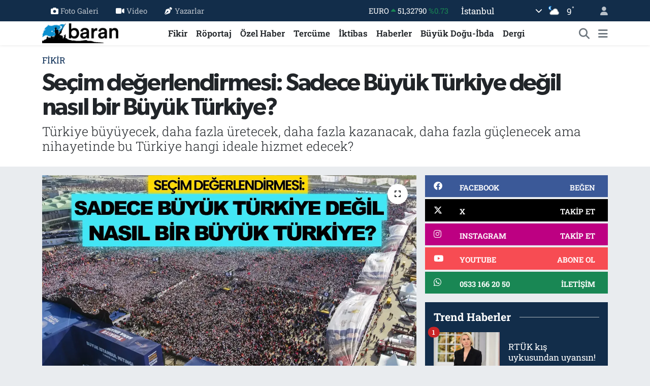

--- FILE ---
content_type: text/html; charset=UTF-8
request_url: https://www.barandergisi.net/secim-degerlendirmesi-sadece-buyuk-turkiye-degil-nasil-bir-buyuk-turkiye-1
body_size: 25072
content:
<!DOCTYPE html>
<html lang="tr" data-theme="flow">
<head>
<link rel="dns-prefetch" href="//www.barandergisi.net">
<link rel="dns-prefetch" href="//barandergisinet.teimg.com">
<link rel="dns-prefetch" href="//static.tebilisim.com">
<link rel="dns-prefetch" href="//www.googletagmanager.com">
<link rel="dns-prefetch" href="//www.facebook.com">
<link rel="dns-prefetch" href="//www.twitter.com">
<link rel="dns-prefetch" href="//www.instagram.comaylikbarandergisi">
<link rel="dns-prefetch" href="//www.youtube.com">
<link rel="dns-prefetch" href="//api.whatsapp.com">
<link rel="dns-prefetch" href="//x.com">
<link rel="dns-prefetch" href="//www.linkedin.com">
<link rel="dns-prefetch" href="//pinterest.com">
<link rel="dns-prefetch" href="//t.me">
<link rel="dns-prefetch" href="//facebook.com">
<link rel="dns-prefetch" href="//apps.apple.com">
<link rel="dns-prefetch" href="//tebilisim.com">
<link rel="dns-prefetch" href="//twitter.com">

    <meta charset="utf-8">
<title>Seçim değerlendirmesi: Sadece Büyük Türkiye değil nasıl bir Büyük Türkiye? - Baran Dergisi - Baran-Haber-Görüş</title>
<meta name="description" content="Türkiye büyüyecek, daha fazla üretecek, daha fazla kazanacak, daha fazla güçlenecek ama nihayetinde bu Türkiye hangi ideale hizmet edecek?">
<meta name="keywords" content="türkiye, seçim, değerlendirme">
<link rel="canonical" href="https://www.barandergisi.net/secim-degerlendirmesi-sadece-buyuk-turkiye-degil-nasil-bir-buyuk-turkiye-1">
<meta name="viewport" content="width=device-width,initial-scale=1">
<meta name="X-UA-Compatible" content="IE=edge">
<meta name="robots" content="max-image-preview:large">
<meta name="theme-color" content="#122d4a">
<meta name="title" content="Seçim değerlendirmesi: Sadece Büyük Türkiye değil nasıl bir Büyük Türkiye?">
<meta name="articleSection" content="news">
<meta name="datePublished" content="2023-05-16T14:58:00+03:00">
<meta name="dateModified" content="2024-05-13T13:15:16+03:00">
<meta name="articleAuthor" content="Haber Merkezi">
<meta name="author" content="Haber Merkezi">
<link rel="amphtml" href="https://www.barandergisi.net/secim-degerlendirmesi-sadece-buyuk-turkiye-degil-nasil-bir-buyuk-turkiye-1/amp">
<meta property="og:site_name" content="Baran Dergisi - Baran-Haber-Görüş">
<meta property="og:title" content="Seçim değerlendirmesi: Sadece Büyük Türkiye değil nasıl bir Büyük Türkiye?">
<meta property="og:description" content="Türkiye büyüyecek, daha fazla üretecek, daha fazla kazanacak, daha fazla güçlenecek ama nihayetinde bu Türkiye hangi ideale hizmet edecek?">
<meta property="og:url" content="https://www.barandergisi.net/secim-degerlendirmesi-sadece-buyuk-turkiye-degil-nasil-bir-buyuk-turkiye-1">
<meta property="og:image" content="https://barandergisinet.teimg.com/barandergisi-net/uploads/2023/05/secim-degerlendirmesi.webp">
<meta property="og:type" content="article">
<meta property="og:article:published_time" content="2023-05-16T14:58:00+03:00">
<meta property="og:article:modified_time" content="2024-05-13T13:15:16+03:00">
<meta name="twitter:card" content="summary_large_image">
<meta name="twitter:site" content="@@barandergisix">
<meta name="twitter:title" content="Seçim değerlendirmesi: Sadece Büyük Türkiye değil nasıl bir Büyük Türkiye?">
<meta name="twitter:description" content="Türkiye büyüyecek, daha fazla üretecek, daha fazla kazanacak, daha fazla güçlenecek ama nihayetinde bu Türkiye hangi ideale hizmet edecek?">
<meta name="twitter:image" content="https://barandergisinet.teimg.com/barandergisi-net/uploads/2023/05/secim-degerlendirmesi.webp">
<meta name="twitter:url" content="https://www.barandergisi.net/secim-degerlendirmesi-sadece-buyuk-turkiye-degil-nasil-bir-buyuk-turkiye-1">
<link rel="shortcut icon" type="image/x-icon" href="https://barandergisinet.teimg.com/barandergisi-net/uploads/2024/04/barandergisifavicon.png">
<link rel="manifest" href="https://www.barandergisi.net/manifest.json?v=6.6.4" />
<link rel="preload" href="https://static.tebilisim.com/flow/assets/css/font-awesome/fa-solid-900.woff2" as="font" type="font/woff2" crossorigin />
<link rel="preload" href="https://static.tebilisim.com/flow/assets/css/font-awesome/fa-brands-400.woff2" as="font" type="font/woff2" crossorigin />
<link rel="preload" href="https://static.tebilisim.com/flow/assets/css/weather-icons/font/weathericons-regular-webfont.woff2" as="font" type="font/woff2" crossorigin />
<link rel="preload" href="https://static.tebilisim.com/flow/vendor/te/fonts/roboto-slab/roboto-slab.woff2" as="font" type="font/woff2" crossorigin />

<link rel="preload"
	href="https://static.tebilisim.com/flow/vendor/te/fonts/gibson/Gibson-Bold.woff2"
	as="font" type="font/woff2" crossorigin />
<link rel="preload"
	href="https://static.tebilisim.com/flow/vendor/te/fonts/gibson/Gibson-BoldItalic.woff2"
	as="font" type="font/woff2" crossorigin />
<link rel="preload"
	href="https://static.tebilisim.com/flow/vendor/te/fonts/gibson/Gibson-Italic.woff2"
	as="font" type="font/woff2" crossorigin />
<link rel="preload"
	href="https://static.tebilisim.com/flow/vendor/te/fonts/gibson/Gibson-Light.woff2"
	as="font" type="font/woff2" crossorigin />
<link rel="preload"
	href="https://static.tebilisim.com/flow/vendor/te/fonts/gibson/Gibson-LightItalic.woff2"
	as="font" type="font/woff2" crossorigin />
<link rel="preload"
	href="https://static.tebilisim.com/flow/vendor/te/fonts/gibson/Gibson-SemiBold.woff2"
	as="font" type="font/woff2" crossorigin />
<link rel="preload"
	href="https://static.tebilisim.com/flow/vendor/te/fonts/gibson/Gibson-SemiBoldItalic.woff2"
	as="font" type="font/woff2" crossorigin />
<link rel="preload"
	href="https://static.tebilisim.com/flow/vendor/te/fonts/gibson/Gibson.woff2"
	as="font" type="font/woff2" crossorigin />

<link rel="preload" as="style" href="https://static.tebilisim.com/flow/vendor/te/fonts/roboto-slab.css?v=6.6.4">
<link rel="stylesheet" href="https://static.tebilisim.com/flow/vendor/te/fonts/roboto-slab.css?v=6.6.4">
<link rel="preload" as="style" href="https://static.tebilisim.com/flow/vendor/te/fonts/gibson.css?v=6.6.4">
<link rel="stylesheet" href="https://static.tebilisim.com/flow/vendor/te/fonts/gibson.css?v=6.6.4">

<style>:root {
        --te-link-color: #333;
        --te-link-hover-color: #000;
        --te-font: "Roboto Slab";
        --te-secondary-font: "Gibson";
        --te-h1-font-size: 48px;
        --te-color: #122d4a;
        --te-hover-color: #194c82;
        --mm-ocd-width: 85%!important; /*  Mobil Menü Genişliği */
        --swiper-theme-color: var(--te-color)!important;
        --header-13-color: #ffc107;
    }</style><link rel="preload" as="style" href="https://static.tebilisim.com/flow/assets/vendor/bootstrap/css/bootstrap.min.css?v=6.6.4">
<link rel="stylesheet" href="https://static.tebilisim.com/flow/assets/vendor/bootstrap/css/bootstrap.min.css?v=6.6.4">
<link rel="preload" as="style" href="https://static.tebilisim.com/flow/assets/css/app6.6.4.min.css">
<link rel="stylesheet" href="https://static.tebilisim.com/flow/assets/css/app6.6.4.min.css">



<script type="application/ld+json">{"@context":"https:\/\/schema.org","@type":"WebSite","url":"https:\/\/www.barandergisi.net","potentialAction":{"@type":"SearchAction","target":"https:\/\/www.barandergisi.net\/arama?q={query}","query-input":"required name=query"}}</script>

<script type="application/ld+json">{"@context":"https:\/\/schema.org","@type":"NewsMediaOrganization","url":"https:\/\/www.barandergisi.net","name":"Baran Dergisi - Baran Haber G\u00f6r\u00fc\u015f","logo":"https:\/\/barandergisinet.teimg.com\/barandergisi-net\/uploads\/2023\/03\/baran-23-logo.png","sameAs":["https:\/\/www.facebook.com\/@AylikBaranDergisi","https:\/\/www.twitter.com\/@barandergisix","https:\/\/www.youtube.com\/@BaranDergisiBaranHaber","https:\/\/www.instagram.com\/\/aylikbarandergisi"]}</script>

<script type="application/ld+json">{"@context":"https:\/\/schema.org","@graph":[{"@type":"SiteNavigationElement","name":"Ana Sayfa","url":"https:\/\/www.barandergisi.net","@id":"https:\/\/www.barandergisi.net"},{"@type":"SiteNavigationElement","name":"T\u00fcrkiye","url":"https:\/\/www.barandergisi.net\/gundem","@id":"https:\/\/www.barandergisi.net\/gundem"},{"@type":"SiteNavigationElement","name":"Bat\u0131 Alemi","url":"https:\/\/www.barandergisi.net\/bati-alemi","@id":"https:\/\/www.barandergisi.net\/bati-alemi"},{"@type":"SiteNavigationElement","name":"K\u00fclt\u00fcr - Sanat","url":"https:\/\/www.barandergisi.net\/kultur-sanat","@id":"https:\/\/www.barandergisi.net\/kultur-sanat"},{"@type":"SiteNavigationElement","name":"R\u00f6portaj","url":"https:\/\/www.barandergisi.net\/roportaj","@id":"https:\/\/www.barandergisi.net\/roportaj"},{"@type":"SiteNavigationElement","name":"Tarih","url":"https:\/\/www.barandergisi.net\/tarih","@id":"https:\/\/www.barandergisi.net\/tarih"},{"@type":"SiteNavigationElement","name":"B\u00fcy\u00fck Do\u011fu-\u0130bda","url":"https:\/\/www.barandergisi.net\/buyuk-dogu-ibda","@id":"https:\/\/www.barandergisi.net\/buyuk-dogu-ibda"},{"@type":"SiteNavigationElement","name":"Ortado\u011fu","url":"https:\/\/www.barandergisi.net\/ortadogu","@id":"https:\/\/www.barandergisi.net\/ortadogu"},{"@type":"SiteNavigationElement","name":"Avrupa","url":"https:\/\/www.barandergisi.net\/avrupa","@id":"https:\/\/www.barandergisi.net\/avrupa"},{"@type":"SiteNavigationElement","name":"\u0130ktibas","url":"https:\/\/www.barandergisi.net\/iktibas","@id":"https:\/\/www.barandergisi.net\/iktibas"},{"@type":"SiteNavigationElement","name":"Bayilerimiz ve Abonelik","url":"https:\/\/www.barandergisi.net\/bayilerimiz-ve-abonelik","@id":"https:\/\/www.barandergisi.net\/bayilerimiz-ve-abonelik"},{"@type":"SiteNavigationElement","name":"\u0130slam Alemi","url":"https:\/\/www.barandergisi.net\/islam-alemi","@id":"https:\/\/www.barandergisi.net\/islam-alemi"},{"@type":"SiteNavigationElement","name":"Amerika","url":"https:\/\/www.barandergisi.net\/amerika","@id":"https:\/\/www.barandergisi.net\/amerika"},{"@type":"SiteNavigationElement","name":"\u0130lim","url":"https:\/\/www.barandergisi.net\/ilim","@id":"https:\/\/www.barandergisi.net\/ilim"},{"@type":"SiteNavigationElement","name":"Fikir","url":"https:\/\/www.barandergisi.net\/fikir","@id":"https:\/\/www.barandergisi.net\/fikir"},{"@type":"SiteNavigationElement","name":"Asya","url":"https:\/\/www.barandergisi.net\/asya","@id":"https:\/\/www.barandergisi.net\/asya"},{"@type":"SiteNavigationElement","name":"D\u00fcnya","url":"https:\/\/www.barandergisi.net\/dunya","@id":"https:\/\/www.barandergisi.net\/dunya"},{"@type":"SiteNavigationElement","name":"Dergi","url":"https:\/\/www.barandergisi.net\/baran-dergisi-sayilari","@id":"https:\/\/www.barandergisi.net\/baran-dergisi-sayilari"},{"@type":"SiteNavigationElement","name":"Bilim-Teknoloji","url":"https:\/\/www.barandergisi.net\/bilim-teknoloji","@id":"https:\/\/www.barandergisi.net\/bilim-teknoloji"},{"@type":"SiteNavigationElement","name":"Haberler","url":"https:\/\/www.barandergisi.net\/genel","@id":"https:\/\/www.barandergisi.net\/genel"},{"@type":"SiteNavigationElement","name":"Sa\u011fl\u0131k","url":"https:\/\/www.barandergisi.net\/saglik","@id":"https:\/\/www.barandergisi.net\/saglik"},{"@type":"SiteNavigationElement","name":"Afrika","url":"https:\/\/www.barandergisi.net\/afrika","@id":"https:\/\/www.barandergisi.net\/afrika"},{"@type":"SiteNavigationElement","name":"\u00d6zel Haber","url":"https:\/\/www.barandergisi.net\/ozel-haber","@id":"https:\/\/www.barandergisi.net\/ozel-haber"},{"@type":"SiteNavigationElement","name":"Terc\u00fcme","url":"https:\/\/www.barandergisi.net\/tercume","@id":"https:\/\/www.barandergisi.net\/tercume"},{"@type":"SiteNavigationElement","name":"Yay\u0131n Politikam\u0131z","url":"https:\/\/www.barandergisi.net\/yayin-politikamiz","@id":"https:\/\/www.barandergisi.net\/yayin-politikamiz"},{"@type":"SiteNavigationElement","name":"Gizlilik Politikas\u0131","url":"https:\/\/www.barandergisi.net\/gizlilik-politikasi","@id":"https:\/\/www.barandergisi.net\/gizlilik-politikasi"},{"@type":"SiteNavigationElement","name":"\u0130leti\u015fim","url":"https:\/\/www.barandergisi.net\/iletisim","@id":"https:\/\/www.barandergisi.net\/iletisim"},{"@type":"SiteNavigationElement","name":"Gizlilik S\u00f6zle\u015fmesi","url":"https:\/\/www.barandergisi.net\/gizlilik-sozlesmesi","@id":"https:\/\/www.barandergisi.net\/gizlilik-sozlesmesi"},{"@type":"SiteNavigationElement","name":"Yazarlar","url":"https:\/\/www.barandergisi.net\/yazarlar","@id":"https:\/\/www.barandergisi.net\/yazarlar"},{"@type":"SiteNavigationElement","name":"Foto Galeri","url":"https:\/\/www.barandergisi.net\/foto-galeri","@id":"https:\/\/www.barandergisi.net\/foto-galeri"},{"@type":"SiteNavigationElement","name":"Video Galeri","url":"https:\/\/www.barandergisi.net\/video","@id":"https:\/\/www.barandergisi.net\/video"},{"@type":"SiteNavigationElement","name":"Biyografiler","url":"https:\/\/www.barandergisi.net\/biyografi","@id":"https:\/\/www.barandergisi.net\/biyografi"},{"@type":"SiteNavigationElement","name":"Firma Rehberi","url":"https:\/\/www.barandergisi.net\/rehber","@id":"https:\/\/www.barandergisi.net\/rehber"},{"@type":"SiteNavigationElement","name":"Seri \u0130lanlar","url":"https:\/\/www.barandergisi.net\/ilan","@id":"https:\/\/www.barandergisi.net\/ilan"},{"@type":"SiteNavigationElement","name":"Vefatlar","url":"https:\/\/www.barandergisi.net\/vefat","@id":"https:\/\/www.barandergisi.net\/vefat"},{"@type":"SiteNavigationElement","name":"R\u00f6portajlar","url":"https:\/\/www.barandergisi.net\/roportaj","@id":"https:\/\/www.barandergisi.net\/roportaj"},{"@type":"SiteNavigationElement","name":"Anketler","url":"https:\/\/www.barandergisi.net\/anketler","@id":"https:\/\/www.barandergisi.net\/anketler"},{"@type":"SiteNavigationElement","name":"Ey\u00fcpsultan Bug\u00fcn, Yar\u0131n ve 1 Haftal\u0131k Hava Durumu Tahmini","url":"https:\/\/www.barandergisi.net\/eyupsultan-hava-durumu","@id":"https:\/\/www.barandergisi.net\/eyupsultan-hava-durumu"},{"@type":"SiteNavigationElement","name":"Ey\u00fcpsultan Namaz Vakitleri","url":"https:\/\/www.barandergisi.net\/eyupsultan-namaz-vakitleri","@id":"https:\/\/www.barandergisi.net\/eyupsultan-namaz-vakitleri"},{"@type":"SiteNavigationElement","name":"Puan Durumu ve Fikst\u00fcr","url":"https:\/\/www.barandergisi.net\/futbol\/super-lig-puan-durumu-ve-fikstur","@id":"https:\/\/www.barandergisi.net\/futbol\/super-lig-puan-durumu-ve-fikstur"}]}</script>

<script type="application/ld+json">{"@context":"https:\/\/schema.org","@type":"BreadcrumbList","itemListElement":[{"@type":"ListItem","position":1,"item":{"@type":"Thing","@id":"https:\/\/www.barandergisi.net","name":"Haberler"}}]}</script>
<script type="application/ld+json">{"@context":"https:\/\/schema.org","@type":"NewsArticle","headline":"Se\u00e7im de\u011ferlendirmesi: Sadece B\u00fcy\u00fck T\u00fcrkiye de\u011fil nas\u0131l bir B\u00fcy\u00fck T\u00fcrkiye?","articleSection":"Fikir","dateCreated":"2023-05-16T14:58:00+03:00","datePublished":"2023-05-16T14:58:00+03:00","dateModified":"2024-05-13T13:15:16+03:00","wordCount":1295,"genre":"news","mainEntityOfPage":{"@type":"WebPage","@id":"https:\/\/www.barandergisi.net\/secim-degerlendirmesi-sadece-buyuk-turkiye-degil-nasil-bir-buyuk-turkiye-1"},"articleBody":"<p><meta charset=\"UTF-8\" \/><\/p>\r\n\r\n<p>14 May\u0131s tarihinde milletvekili ve cumhurba\u015fkanl\u0131\u011f\u0131 se\u00e7imleri ger\u00e7ekle\u015fti. Erdo\u011fan cumhurba\u015fkanl\u0131\u011f\u0131 se\u00e7imini %49,5\u2019lik oy oran\u0131yla \u00f6nde tamamlarken, %50+1\u2019lik se\u00e7im sistemi dolay\u0131s\u0131yla kazanan\u0131n resm\u00eele\u015fmesi ikinci tura kald\u0131. Milletvekili se\u00e7imlerindeyse Cumhur \u0130ttifak\u0131 meclis \u00e7o\u011funlu\u011funu elde edecek milletvekili say\u0131s\u0131n\u0131 \u00e7\u0131karm\u0131\u015f oldu.<\/p>\r\n\r\n<h2><b>Demokrasi Show<\/b><\/h2>\r\n\r\n<p>Anlad\u0131\u011f\u0131m\u0131z kadar\u0131yla birinci turda Erdo\u011fan\u2019\u0131n zaferiyle neticelenmesi son derece m\u00fcmk\u00fcn olan cumhurba\u015fkanl\u0131\u011f\u0131 se\u00e7imleri, Ak Parti\u2019nin, Bat\u0131 taraf\u0131ndan T\u00fcrkiye\u2019nin otokratl\u0131kla ve Erdo\u011fan\u2019\u0131n diktat\u00f6rl\u00fckle su\u00e7lan\u0131yor olmas\u0131na kar\u015f\u0131l\u0131k \u00f6n\u00fcm\u00fczdeki d\u00f6nemde hem bu imaj\u0131 bozmak ve hem de ikinci turda daha farkl\u0131 kazanarak me\u015fruiyeti sa\u011flamla\u015ft\u0131rmak niyetiyle ikinci tura b\u0131rak\u0131ld\u0131.<\/p>\r\n\r\n<p>B\u00f6ylesine muvazaac\u0131 hareketler bizim a\u00e7\u0131m\u0131zdan yersiz ve anlams\u0131z olsa da Ak Parti\u2019nin huyu b\u00f6yle maalesef.<\/p>\r\n\r\n<h2><b>Taraflar ne teklif etti<\/b><\/h2>\r\n\r\n<p>Cumhur \u0130ttifak\u0131 ve Millet \u0130ttifak\u0131 se\u00e7menin kar\u015f\u0131s\u0131na \u00e7\u0131k\u0131p oy isterken:<\/p>\r\n\r\n<p>Cumhur \u0130ttifak\u0131 ortaya koymu\u015f oldu\u011fu i\u015f ve eserleri s\u00fcrerek oy isterken, Millet \u0130ttifak\u0131 ise \u201cErdo\u011fan gitsin sonras\u0131na bakaca\u011f\u0131z\u201d gibi son derece m\u00fcphem bir iddia ile \u00e7\u0131kt\u0131.&nbsp;<\/p>\r\n\r\n<p>Cumhur \u0130ttifak\u0131 mill\u00ee ve din\u00ee de\u011ferleri \u00f6ncelerken, Millet \u0130ttifak\u0131 toplumun her kesimini kucaklayaca\u011f\u0131m diyerek ib.elerin de din\u00ee de\u011ferlerin de ayn\u0131 \u00e2nda temsilcili\u011fini yapmaya kalkt\u0131.<\/p>\r\n\r\n<p>Cumhur ittifak\u0131 ba\u011f\u0131ms\u0131zl\u0131k\u00e7\u0131 bir siyasetin propagandas\u0131n\u0131 yaparken, Millet \u0130ttifak\u0131 ABD ve AB\u2019ye ko\u015fulsuz \u015farts\u0131z teslimiyetin propagandas\u0131n\u0131 yapt\u0131.<\/p>\r\n\r\n<p>Cumhur \u0130ttifak\u0131 istikrar vurgusu yaparken, millet ittifak\u0131 Erdo\u011fan\u2019\u0131n gitmesi d\u0131\u015f\u0131nda bir vurgulama yapamad\u0131.<\/p>\r\n\r\n<p><img height=\"506\" src=\"https:\/\/barandergisinet.teimg.com\/barandergisi-net\/uploads\/2023\/05\/secim-buyuk-turkiye.jpg\" width=\"900\" \/><\/p>\r\n\r\n<p>Cumhur \u0130ttifak\u0131 FET\u00d6, PKK-PYD\u2019ye kar\u015f\u0131 g\u00fcvenlik\u00e7i politikalar\u0131 savunurken, Millet \u0130ttifak\u0131 bu i\u015fbirlik\u00e7i \u00f6rg\u00fctleri kendisine payda\u015f edindi.&nbsp;<\/p>\r\n\r\n<p>Cumhur \u0130ttifak\u0131 cumhuriyetin ikinci y\u00fczy\u0131l\u0131 i\u00e7in b\u00fcy\u00fck ve yeni T\u00fcrkiye iddias\u0131n\u0131 ortaya koyarken, Millet \u0130ttifak\u0131 gerici ve yobaz bir yakla\u015f\u0131ml\u0131 cumhuriyetin kurulu\u015fundaki teslimiyet\u00e7i \u00e7izgiyi kendisine ufuk edindi.<\/p>\r\n\r\n<p>Millet de bu tekliflerden Cumhur \u0130ttifak\u0131\u2019n\u0131n teklifini kendisine daha yak\u0131n buldu ve cumhurba\u015fkanl\u0131\u011f\u0131 se\u00e7iminde Erdo\u011fan\u2019a, meclis se\u00e7imlerindeyse Cumhur \u0130ttifak\u0131\u2019na tevecc\u00fch etti.<\/p>\r\n\r\n<h2><b>Erdo\u011fan ve Ak Parti\u2019nin Zaaf\u0131<\/b><\/h2>\r\n\r\n<p>Cumhurba\u015fkan\u0131 Erdo\u011fan oylar\u0131n\u0131 artt\u0131rsa da, hemen yukar\u0131da s\u0131ralad\u0131\u011f\u0131m\u0131z tekliflere bak\u0131ld\u0131\u011f\u0131nda beklenmesi gerekenin aksine \u00e7ok \u00e7ok b\u00fcy\u00fck bir fark yerine ancak b\u00fcy\u00fck bir farkla se\u00e7imi \u00f6nde bitirdi. Di\u011fer taraftan Ak Parti ise ba\u015fta b\u00fcnyesinde bar\u0131nd\u0131rd\u0131\u011f\u0131 \u00d6zlem Zengin ve \u00d6mer \u00c7elik gibi \u00f6ne \u00e7\u0131kan CHP\u2019lilerden daha CHP\u2019li tiplere kar\u015f\u0131 millette biriken kin ve nefret dolay\u0131s\u0131yla oy kaybetti.<\/p>\r\n\r\n<p>Her iki durum i\u00e7in de s\u0131ralanabilecek pek \u00e7ok sebeb var; fakat bize kal\u0131rsa bu nedenler aras\u0131nda en \u00f6nemlisi Erdo\u011fan\u2019\u0131n da Ak Parti\u2019nin diyalektik ili\u015fki i\u00e7inde oldu\u011fu z\u0131t kutuplar\u0131 ezmi\u015f olmas\u0131d\u0131r. \u201cHasm\u0131n\u0131 ezmek nas\u0131l zaaf olur\u201d diyebilirsiniz belki; fakat \u00e7at\u0131\u015fman\u0131n getirdi\u011fi dinamizmin ortadan kalk\u0131nca, Kumandan Salih Mirzabeyo\u011flu\u2019nun \u201cAdalet Mutlak\u201da ba\u015fl\u0131kl\u0131 konferas\u0131nda dikkat \u00e7ekti\u011fi \u00fczere silahlar sustu\u011fu zaman konu\u015facak bir \u015feyin kalm\u0131yorsa, bu zaaf olur.<\/p>\r\n\r\n<p>Bug\u00fcn PKK-PYD\u2019ye kar\u015f\u0131 propaganda yap\u0131l\u0131yor ama bu yap\u0131 T\u00fcrkiye s\u0131n\u0131rlar\u0131 i\u00e7inde ezilmi\u015f ve yok edilmi\u015f durumda. Bomba patlam\u0131yor\u2026 Yani, hat\u0131ralar d\u0131\u015f\u0131nda diyalektik m\u00fcnasebet tesis etmek i\u00e7in bir taraf olmaktan \u00e7\u0131km\u0131\u015f durumda. Ayn\u0131 \u015fey ba\u015f\u00f6rt\u00fcs\u00fc, K\u00fcrt\u00e7e konu\u015fmak, \u00e7\u00f6p-\u00e7amur-\u00e7ukur i\u00e7inde ya\u015famak ve saire i\u00e7in de ge\u00e7erli. Memlekette belli ya\u015f\u0131n \u00fczerinde olup bu dertlerden muzdarib olanlar i\u00e7in bu arg\u00fcmanlar ge\u00e7erli olsa da, bilhassa gen\u00e7lerin hayatlar\u0131 boyunca hi\u00e7 bilmedi\u011fi bu \u00e7at\u0131\u015fmalara dayanarak taraf olmalar\u0131n\u0131 beklemek art\u0131k anlams\u0131z. Belli ya\u015f\u0131n \u00fczerindekiler gen\u00e7lere b\u00fct\u00fcn bu sebeblerle Erdo\u011fan ve Ak Parti\u2019yi ni\u00e7in desteklemiyor diye k\u0131z\u0131yorlar ama hayatlar\u0131nda b\u00fct\u00fcn bunlara rast gelmemi\u015f olan gen\u00e7ler i\u00e7in bunlar\u0131n bir anlam\u0131 yok.&nbsp;<\/p>\r\n\r\n<p>H\u00e2s\u0131l\u0131 kel\u00e2m, d\u00fcne ait olan diyalekti\u011fi bug\u00fcn i\u015fletmeye \u00e7al\u0131\u015fmak nesiller aras\u0131ndaki tercih kopuklu\u011funun da ba\u015fl\u0131ca gerek\u00e7esini te\u015fkil ediyor.&nbsp;<\/p>\r\n\r\n<h2><b>Sadece \u201cB\u00fcy\u00fck T\u00fcrkiye\u201d de\u011fil, nas\u0131l bir \u201cB\u00fcy\u00fck T\u00fcrkiye\u201d<\/b><\/h2>\r\n\r\n<p>&nbsp;Bug\u00fcn yeni bir g\u00fcn ve art\u0131k yeni \u015feyler s\u00f6ylemek gerekiyor.&nbsp;<\/p>\r\n\r\n<p>T\u00fcrkiye\u2019nin akt\u00fcel meseleleri art\u0131k ba\u015fka. Ele ge\u00e7irilmi\u015f mevzilere d\u00f6n\u00fcp d\u00f6n\u00fcp orada yeniden \u00e7at\u0131\u015fmaya \u00e7al\u0131\u015fmak anlams\u0131z.<\/p>\r\n\r\n<p>M\u00fc\u015fahhas planda herkesin g\u00f6z\u00fc \u00f6n\u00fcnde tecelli eden \u00e7at\u0131\u015fmalar sona erdi; fakat bize kal\u0131rsa perde arkas\u0131nda \u015fimdiye kadar olan en \u015fiddetli \u00e7at\u0131\u015fmalar ya\u015fan\u0131yor. \u015eimdi, bu \u00e7at\u0131\u015fmay\u0131 milletin g\u00f6z\u00fc \u00f6n\u00fcne ta\u015f\u0131mak gerekiyor. Bunun i\u00e7in de \u00e7at\u0131\u015fmay\u0131 taraflar\u0131n ba\u015fka suretlere b\u00fcr\u00fcnmeyecekleri bir zemine ta\u015f\u0131mak icab ediyor.<\/p>\r\n\r\n<p>Gelir da\u011f\u0131l\u0131m\u0131ndaki e\u015fitsizlik, adaletsizlik, umutsuzluk, kendine yabanc\u0131la\u015fma, liyakatsizlik, aile m\u00fcessesesi gibi m\u00fc\u015fahhas sorunlar\u0131m\u0131z varken, di\u011fer taraftaysa millete nedense tam m\u00e2n\u00e2s\u0131yla izah edilememi\u015f, bedeli \u00f6denen ve \u00f6denmekte olan siyas\u00ee ve iktisad\u00ee ba\u011f\u0131ms\u0131zl\u0131k, mahall\u00ee bir g\u00fc\u00e7 olmak gibi iddialar\u0131m\u0131z var. Bunlar\u0131n bir sorun oldu\u011funun Erdo\u011fan\u2019da fark\u0131nda, her f\u0131rsatta bunlar\u0131 s\u0131ral\u0131yor fakat art\u0131k b\u00fct\u00fcn bu sorunlar\u0131 \u00e7\u00f6z\u00fcme kavu\u015fturacak ve bizi ideallerimize kavu\u015fturacak vizyonu ve sistemi bir t\u00fcrl\u00fc ortaya koyam\u0131yor.&nbsp;<\/p>\r\n\r\n<p>T\u00fcrkiye b\u00fcy\u00fcyecek, daha fazla \u00fcretecek, daha fazla kazanacak, daha fazla g\u00fc\u00e7lenecek ama nihayetinde bu T\u00fcrkiye hangi ideale hizmet edecek?<\/p>\r\n\r\n<p>Bizim hem sorunlar\u0131m\u0131z\u0131 \u00e7\u00f6zecek ve hem de ideallerimize kavu\u015fmam\u0131za vesile te\u015fkil edecek olan tek yol var, onun ad\u0131 da bin senedir \u0130sl\u00e2m. Biz \u0130sl\u00e2m\u2019la bu topraklara girdik, \u0130sl\u00e2m\u2019la bu topraklara tutunduk ve bug\u00fcn yine \u0130sl\u00e2m sayesinde h\u00e2len burada bulunuyoruz. Burada bir tarafta \u0130sl\u00e2m\u2019\u0131 kald\u0131r\u0131p bizi sek\u00fclerle\u015ftirmek ve b\u00f6ylelikle de tabii olarak bizi yok etmek isteyenler varsa, bunun kar\u015f\u0131 taraf\u0131nda da art\u0131k a\u00e7\u0131k a\u00e7\u0131k \u0130sl\u00e2m\u2019\u0131 ku\u015fan\u0131p, sek\u00fclerlerle\u015fmeyi ortadan kald\u0131r\u0131p, Anadolu\u2019yu son durak bilip, yeniden tarih sahnesine \u00e7\u0131kmak isteyenler olmal\u0131d\u0131r. \u0130sl\u00e2m\u2019\u0131 benimseme i\u015finin m\u00fcbhemle\u015fmesi, gavurlu\u011fu benimseyenlerin de m\u00fcbhemle\u015fmesine vesile te\u015fkil ediyor ve bu da taraflar aras\u0131ndaki \u00e7\u0131k\u0131nt\u0131lar\u0131 t\u00f6rp\u00fcleyip k\u00fcfr\u00fcn buradan avans almas\u0131na sebeb oluyor. Oysaki, bir taraf \u0130sl\u00e2m\u2019\u0131 a\u00e7\u0131ktan benimsese ve T\u00fcrkiye Y\u00fczy\u0131l\u0131n\u0131, istikbali \u0130sl\u00e2m\u2019a \u0131smarlasa \u00e7at\u0131\u015fma sahas\u0131 tam da istenen yerde hemen yeniden a\u00e7\u0131lm\u0131\u015f olacak, hakikati gizleyen k\u00fcf\u00fcr ayan olacak ve diyalektik yeniden milletin g\u00f6z\u00fc \u00f6n\u00fcnde i\u015flemeye ba\u015flayacakt\u0131r.&nbsp;<\/p>\r\n\r\n<p>Burada dikkat edilmesi gereken tek husus, \u0130sl\u00e2m teklif edilirken bunun yasaklar \u00fczerinden de\u011fil de mubahlar \u00fczerinden yap\u0131lmas\u0131 olacakt\u0131r. Bu diyalektik i\u015flemeye ba\u015flad\u0131ktan sonra millet taraf\u0131n\u0131 h\u0131zl\u0131 bir \u015fekilde netle\u015ftirecek ve kar\u015f\u0131 taraf\u0131 te\u015fkil eden kuduz \u0130sl\u00e2m d\u00fc\u015fmanlar\u0131 bu topraklarda de\u011fil %45\u2019lik %4,5\u2019luk bile me\u015fruiyet bulamayacakt\u0131r.<\/p>\r\n\r\n<p>\u00dcstad Necib Faz\u0131l\u2019\u0131n dedi\u011fi gibi, bunlar\u0131n \u00fczerinden silindir gibi ge\u00e7mek ve k\u00fcfre avans vermemek laz\u0131md\u0131r.<\/p>\r\n\r\n<p align=\"center\">***<\/p>\r\n\r\n<p>\u0130kinci turda Cumhurba\u015fkan\u0131 Erdo\u011fan\u2019\u0131n yeniden Cumhurba\u015fkanl\u0131\u011f\u0131 memlekete \u015fimdiden hay\u0131rl\u0131 olsun.&nbsp;<\/p>\r\n\r\n<p>As\u0131l mesele se\u00e7imlerden sonra ba\u015fl\u0131yor.<\/p>\r\n\r\n<p><a href=\"https:\/\/www.barandergisi.net\/omer-emre-akcebe\" target=\"_blank\"><em>\u00d6mer Emre Akcebe<\/em><\/a><\/p>","description":"T\u00fcrkiye b\u00fcy\u00fcyecek, daha fazla \u00fcretecek, daha fazla kazanacak, daha fazla g\u00fc\u00e7lenecek ama nihayetinde bu T\u00fcrkiye hangi ideale hizmet edecek?","inLanguage":"tr-TR","keywords":["t\u00fcrkiye","se\u00e7im","de\u011ferlendirme"],"image":{"@type":"ImageObject","url":"https:\/\/barandergisinet.teimg.com\/crop\/1280x720\/barandergisi-net\/uploads\/2023\/05\/secim-degerlendirmesi.webp","width":"1280","height":"720","caption":"Se\u00e7im de\u011ferlendirmesi: Sadece B\u00fcy\u00fck T\u00fcrkiye de\u011fil nas\u0131l bir B\u00fcy\u00fck T\u00fcrkiye?"},"publishingPrinciples":"https:\/\/www.barandergisi.net\/gizlilik-sozlesmesi","isFamilyFriendly":"http:\/\/schema.org\/True","isAccessibleForFree":"http:\/\/schema.org\/True","publisher":{"@type":"Organization","name":"Baran Dergisi - Baran Haber G\u00f6r\u00fc\u015f","image":"https:\/\/barandergisinet.teimg.com\/barandergisi-net\/uploads\/2023\/03\/baran-23-logo.png","logo":{"@type":"ImageObject","url":"https:\/\/barandergisinet.teimg.com\/barandergisi-net\/uploads\/2023\/03\/baran-23-logo.png","width":"640","height":"375"}},"author":{"@type":"Person","name":"Baran Dergisi - Baran Haber G\u00f6r\u00fc\u015f","honorificPrefix":"","jobTitle":"","url":null}}</script>





<!-- Google tag (gtag.js) -->
<script async src="https://www.googletagmanager.com/gtag/js?id=UA-216063560-1"></script>
<script>
  window.dataLayer = window.dataLayer || [];
  function gtag(){dataLayer.push(arguments);}
  gtag('js', new Date());

  gtag('config', 'UA-216063560-1');
</script>



<script async data-cfasync="false"
	src="https://www.googletagmanager.com/gtag/js?id=G-MGFH2Y8WX2"></script>
<script data-cfasync="false">
	window.dataLayer = window.dataLayer || [];
	  function gtag(){dataLayer.push(arguments);}
	  gtag('js', new Date());
	  gtag('config', 'G-MGFH2Y8WX2');
</script>




</head>




<body class="d-flex flex-column min-vh-100">

    
    

    <header class="header-4">
    <div class="top-header d-none d-lg-block">
        <div class="container">
            <div class="d-flex justify-content-between align-items-center">

                <ul  class="top-menu nav small sticky-top">
        <li class="nav-item   ">
        <a href="/foto-galeri" class="nav-link pe-3" target="_self" title="Foto Galeri"><i class="fa fa-camera me-1 text-light mr-1"></i>Foto Galeri</a>
        
    </li>
        <li class="nav-item   ">
        <a href="/video" class="nav-link pe-3" target="_self" title="Video"><i class="fa fa-video me-1 text-light mr-1"></i>Video</a>
        
    </li>
        <li class="nav-item   ">
        <a href="/yazarlar" class="nav-link pe-3" target="_self" title="Yazarlar"><i class="fa fa-pen-nib me-1 text-light mr-1"></i>Yazarlar</a>
        
    </li>
    </ul>


                                    <div class="position-relative overflow-hidden ms-auto text-end" style="height: 36px;">
                        <!-- PİYASALAR -->
        <div class="newsticker mini small">
        <ul class="newsticker__list list-unstyled" data-header="4">
            <li class="newsticker__item col dolar">DOLAR
                <span class="text-success"><i class="fa fa-caret-up"></i></span>
                <span class="value">43,37250</span>
                <span class="text-success">%0.25</span>
            </li>
            <li class="newsticker__item col euro">EURO
                <span class="text-success"><i class="fa fa-caret-up"></i></span>
                <span class="value">51,32790</span>
                <span class="text-success">%0.73</span>
            </li>
            <li class="newsticker__item col euro">STERLİN
                <span class="text-success"><i class="fa fa-caret-up"></i></span>
                <span class="value">59,22610</span>
                <span class="text-success">%1.15</span>
            </li>
            <li class="newsticker__item col altin">G.ALTIN
                <span class="text-danger"><i class="fa fa-caret-down"></i></span>
                <span class="value">6945,51000</span>
                <span class="text-danger">%-0.02</span>
            </li>
            <li class="newsticker__item col bist">BİST100
                <span class="text-success"><i class="fa fa-caret-up"></i></span>
                <span class="value">12.993,00</span>
                <span class="text-success">%110</span>
            </li>
            <li class="newsticker__item col btc">BITCOIN
                <span class="text-danger"><i class="fa fa-caret-down"></i></span>
                <span class="value">89.414,70</span>
                <span class="text-danger">%-0.44</span>
            </li>
        </ul>
    </div>
    

                    </div>
                    <div class="d-flex justify-content-end align-items-center text-light ms-4 weather-widget mini">
                        <!-- HAVA DURUMU -->

<input type="hidden" name="widget_setting_weathercity" value="41.16343020,28.76644080" />

            <div class="weather d-none d-xl-block me-2" data-header="4">
            <div class="custom-selectbox text-white" onclick="toggleDropdown(this)" style="width: 100%">
    <div class="d-flex justify-content-between align-items-center">
        <span style="">İstanbul</span>
        <i class="fas fa-chevron-down" style="font-size: 14px"></i>
    </div>
    <ul class="bg-white text-dark overflow-widget" style="min-height: 100px; max-height: 300px">
                        <li>
            <a href="https://www.barandergisi.net/adana-hava-durumu" title="Adana Hava Durumu" class="text-dark">
                Adana
            </a>
        </li>
                        <li>
            <a href="https://www.barandergisi.net/adiyaman-hava-durumu" title="Adıyaman Hava Durumu" class="text-dark">
                Adıyaman
            </a>
        </li>
                        <li>
            <a href="https://www.barandergisi.net/afyonkarahisar-hava-durumu" title="Afyonkarahisar Hava Durumu" class="text-dark">
                Afyonkarahisar
            </a>
        </li>
                        <li>
            <a href="https://www.barandergisi.net/agri-hava-durumu" title="Ağrı Hava Durumu" class="text-dark">
                Ağrı
            </a>
        </li>
                        <li>
            <a href="https://www.barandergisi.net/aksaray-hava-durumu" title="Aksaray Hava Durumu" class="text-dark">
                Aksaray
            </a>
        </li>
                        <li>
            <a href="https://www.barandergisi.net/amasya-hava-durumu" title="Amasya Hava Durumu" class="text-dark">
                Amasya
            </a>
        </li>
                        <li>
            <a href="https://www.barandergisi.net/ankara-hava-durumu" title="Ankara Hava Durumu" class="text-dark">
                Ankara
            </a>
        </li>
                        <li>
            <a href="https://www.barandergisi.net/antalya-hava-durumu" title="Antalya Hava Durumu" class="text-dark">
                Antalya
            </a>
        </li>
                        <li>
            <a href="https://www.barandergisi.net/ardahan-hava-durumu" title="Ardahan Hava Durumu" class="text-dark">
                Ardahan
            </a>
        </li>
                        <li>
            <a href="https://www.barandergisi.net/artvin-hava-durumu" title="Artvin Hava Durumu" class="text-dark">
                Artvin
            </a>
        </li>
                        <li>
            <a href="https://www.barandergisi.net/aydin-hava-durumu" title="Aydın Hava Durumu" class="text-dark">
                Aydın
            </a>
        </li>
                        <li>
            <a href="https://www.barandergisi.net/balikesir-hava-durumu" title="Balıkesir Hava Durumu" class="text-dark">
                Balıkesir
            </a>
        </li>
                        <li>
            <a href="https://www.barandergisi.net/bartin-hava-durumu" title="Bartın Hava Durumu" class="text-dark">
                Bartın
            </a>
        </li>
                        <li>
            <a href="https://www.barandergisi.net/batman-hava-durumu" title="Batman Hava Durumu" class="text-dark">
                Batman
            </a>
        </li>
                        <li>
            <a href="https://www.barandergisi.net/bayburt-hava-durumu" title="Bayburt Hava Durumu" class="text-dark">
                Bayburt
            </a>
        </li>
                        <li>
            <a href="https://www.barandergisi.net/bilecik-hava-durumu" title="Bilecik Hava Durumu" class="text-dark">
                Bilecik
            </a>
        </li>
                        <li>
            <a href="https://www.barandergisi.net/bingol-hava-durumu" title="Bingöl Hava Durumu" class="text-dark">
                Bingöl
            </a>
        </li>
                        <li>
            <a href="https://www.barandergisi.net/bitlis-hava-durumu" title="Bitlis Hava Durumu" class="text-dark">
                Bitlis
            </a>
        </li>
                        <li>
            <a href="https://www.barandergisi.net/bolu-hava-durumu" title="Bolu Hava Durumu" class="text-dark">
                Bolu
            </a>
        </li>
                        <li>
            <a href="https://www.barandergisi.net/burdur-hava-durumu" title="Burdur Hava Durumu" class="text-dark">
                Burdur
            </a>
        </li>
                        <li>
            <a href="https://www.barandergisi.net/bursa-hava-durumu" title="Bursa Hava Durumu" class="text-dark">
                Bursa
            </a>
        </li>
                        <li>
            <a href="https://www.barandergisi.net/canakkale-hava-durumu" title="Çanakkale Hava Durumu" class="text-dark">
                Çanakkale
            </a>
        </li>
                        <li>
            <a href="https://www.barandergisi.net/cankiri-hava-durumu" title="Çankırı Hava Durumu" class="text-dark">
                Çankırı
            </a>
        </li>
                        <li>
            <a href="https://www.barandergisi.net/corum-hava-durumu" title="Çorum Hava Durumu" class="text-dark">
                Çorum
            </a>
        </li>
                        <li>
            <a href="https://www.barandergisi.net/denizli-hava-durumu" title="Denizli Hava Durumu" class="text-dark">
                Denizli
            </a>
        </li>
                        <li>
            <a href="https://www.barandergisi.net/diyarbakir-hava-durumu" title="Diyarbakır Hava Durumu" class="text-dark">
                Diyarbakır
            </a>
        </li>
                        <li>
            <a href="https://www.barandergisi.net/duzce-hava-durumu" title="Düzce Hava Durumu" class="text-dark">
                Düzce
            </a>
        </li>
                        <li>
            <a href="https://www.barandergisi.net/edirne-hava-durumu" title="Edirne Hava Durumu" class="text-dark">
                Edirne
            </a>
        </li>
                        <li>
            <a href="https://www.barandergisi.net/elazig-hava-durumu" title="Elazığ Hava Durumu" class="text-dark">
                Elazığ
            </a>
        </li>
                        <li>
            <a href="https://www.barandergisi.net/erzincan-hava-durumu" title="Erzincan Hava Durumu" class="text-dark">
                Erzincan
            </a>
        </li>
                        <li>
            <a href="https://www.barandergisi.net/erzurum-hava-durumu" title="Erzurum Hava Durumu" class="text-dark">
                Erzurum
            </a>
        </li>
                        <li>
            <a href="https://www.barandergisi.net/eskisehir-hava-durumu" title="Eskişehir Hava Durumu" class="text-dark">
                Eskişehir
            </a>
        </li>
                        <li>
            <a href="https://www.barandergisi.net/gaziantep-hava-durumu" title="Gaziantep Hava Durumu" class="text-dark">
                Gaziantep
            </a>
        </li>
                        <li>
            <a href="https://www.barandergisi.net/giresun-hava-durumu" title="Giresun Hava Durumu" class="text-dark">
                Giresun
            </a>
        </li>
                        <li>
            <a href="https://www.barandergisi.net/gumushane-hava-durumu" title="Gümüşhane Hava Durumu" class="text-dark">
                Gümüşhane
            </a>
        </li>
                        <li>
            <a href="https://www.barandergisi.net/hakkari-hava-durumu" title="Hakkâri Hava Durumu" class="text-dark">
                Hakkâri
            </a>
        </li>
                        <li>
            <a href="https://www.barandergisi.net/hatay-hava-durumu" title="Hatay Hava Durumu" class="text-dark">
                Hatay
            </a>
        </li>
                        <li>
            <a href="https://www.barandergisi.net/igdir-hava-durumu" title="Iğdır Hava Durumu" class="text-dark">
                Iğdır
            </a>
        </li>
                        <li>
            <a href="https://www.barandergisi.net/isparta-hava-durumu" title="Isparta Hava Durumu" class="text-dark">
                Isparta
            </a>
        </li>
                        <li>
            <a href="https://www.barandergisi.net/istanbul-hava-durumu" title="İstanbul Hava Durumu" class="text-dark">
                İstanbul
            </a>
        </li>
                        <li>
            <a href="https://www.barandergisi.net/izmir-hava-durumu" title="İzmir Hava Durumu" class="text-dark">
                İzmir
            </a>
        </li>
                        <li>
            <a href="https://www.barandergisi.net/kahramanmaras-hava-durumu" title="Kahramanmaraş Hava Durumu" class="text-dark">
                Kahramanmaraş
            </a>
        </li>
                        <li>
            <a href="https://www.barandergisi.net/karabuk-hava-durumu" title="Karabük Hava Durumu" class="text-dark">
                Karabük
            </a>
        </li>
                        <li>
            <a href="https://www.barandergisi.net/karaman-hava-durumu" title="Karaman Hava Durumu" class="text-dark">
                Karaman
            </a>
        </li>
                        <li>
            <a href="https://www.barandergisi.net/kars-hava-durumu" title="Kars Hava Durumu" class="text-dark">
                Kars
            </a>
        </li>
                        <li>
            <a href="https://www.barandergisi.net/kastamonu-hava-durumu" title="Kastamonu Hava Durumu" class="text-dark">
                Kastamonu
            </a>
        </li>
                        <li>
            <a href="https://www.barandergisi.net/kayseri-hava-durumu" title="Kayseri Hava Durumu" class="text-dark">
                Kayseri
            </a>
        </li>
                        <li>
            <a href="https://www.barandergisi.net/kilis-hava-durumu" title="Kilis Hava Durumu" class="text-dark">
                Kilis
            </a>
        </li>
                        <li>
            <a href="https://www.barandergisi.net/kirikkale-hava-durumu" title="Kırıkkale Hava Durumu" class="text-dark">
                Kırıkkale
            </a>
        </li>
                        <li>
            <a href="https://www.barandergisi.net/kirklareli-hava-durumu" title="Kırklareli Hava Durumu" class="text-dark">
                Kırklareli
            </a>
        </li>
                        <li>
            <a href="https://www.barandergisi.net/kirsehir-hava-durumu" title="Kırşehir Hava Durumu" class="text-dark">
                Kırşehir
            </a>
        </li>
                        <li>
            <a href="https://www.barandergisi.net/kocaeli-hava-durumu" title="Kocaeli Hava Durumu" class="text-dark">
                Kocaeli
            </a>
        </li>
                        <li>
            <a href="https://www.barandergisi.net/konya-hava-durumu" title="Konya Hava Durumu" class="text-dark">
                Konya
            </a>
        </li>
                        <li>
            <a href="https://www.barandergisi.net/kutahya-hava-durumu" title="Kütahya Hava Durumu" class="text-dark">
                Kütahya
            </a>
        </li>
                        <li>
            <a href="https://www.barandergisi.net/malatya-hava-durumu" title="Malatya Hava Durumu" class="text-dark">
                Malatya
            </a>
        </li>
                        <li>
            <a href="https://www.barandergisi.net/manisa-hava-durumu" title="Manisa Hava Durumu" class="text-dark">
                Manisa
            </a>
        </li>
                        <li>
            <a href="https://www.barandergisi.net/mardin-hava-durumu" title="Mardin Hava Durumu" class="text-dark">
                Mardin
            </a>
        </li>
                        <li>
            <a href="https://www.barandergisi.net/mersin-hava-durumu" title="Mersin Hava Durumu" class="text-dark">
                Mersin
            </a>
        </li>
                        <li>
            <a href="https://www.barandergisi.net/mugla-hava-durumu" title="Muğla Hava Durumu" class="text-dark">
                Muğla
            </a>
        </li>
                        <li>
            <a href="https://www.barandergisi.net/mus-hava-durumu" title="Muş Hava Durumu" class="text-dark">
                Muş
            </a>
        </li>
                        <li>
            <a href="https://www.barandergisi.net/nevsehir-hava-durumu" title="Nevşehir Hava Durumu" class="text-dark">
                Nevşehir
            </a>
        </li>
                        <li>
            <a href="https://www.barandergisi.net/nigde-hava-durumu" title="Niğde Hava Durumu" class="text-dark">
                Niğde
            </a>
        </li>
                        <li>
            <a href="https://www.barandergisi.net/ordu-hava-durumu" title="Ordu Hava Durumu" class="text-dark">
                Ordu
            </a>
        </li>
                        <li>
            <a href="https://www.barandergisi.net/osmaniye-hava-durumu" title="Osmaniye Hava Durumu" class="text-dark">
                Osmaniye
            </a>
        </li>
                        <li>
            <a href="https://www.barandergisi.net/rize-hava-durumu" title="Rize Hava Durumu" class="text-dark">
                Rize
            </a>
        </li>
                        <li>
            <a href="https://www.barandergisi.net/sakarya-hava-durumu" title="Sakarya Hava Durumu" class="text-dark">
                Sakarya
            </a>
        </li>
                        <li>
            <a href="https://www.barandergisi.net/samsun-hava-durumu" title="Samsun Hava Durumu" class="text-dark">
                Samsun
            </a>
        </li>
                        <li>
            <a href="https://www.barandergisi.net/sanliurfa-hava-durumu" title="Şanlıurfa Hava Durumu" class="text-dark">
                Şanlıurfa
            </a>
        </li>
                        <li>
            <a href="https://www.barandergisi.net/siirt-hava-durumu" title="Siirt Hava Durumu" class="text-dark">
                Siirt
            </a>
        </li>
                        <li>
            <a href="https://www.barandergisi.net/sinop-hava-durumu" title="Sinop Hava Durumu" class="text-dark">
                Sinop
            </a>
        </li>
                        <li>
            <a href="https://www.barandergisi.net/sivas-hava-durumu" title="Sivas Hava Durumu" class="text-dark">
                Sivas
            </a>
        </li>
                        <li>
            <a href="https://www.barandergisi.net/sirnak-hava-durumu" title="Şırnak Hava Durumu" class="text-dark">
                Şırnak
            </a>
        </li>
                        <li>
            <a href="https://www.barandergisi.net/tekirdag-hava-durumu" title="Tekirdağ Hava Durumu" class="text-dark">
                Tekirdağ
            </a>
        </li>
                        <li>
            <a href="https://www.barandergisi.net/tokat-hava-durumu" title="Tokat Hava Durumu" class="text-dark">
                Tokat
            </a>
        </li>
                        <li>
            <a href="https://www.barandergisi.net/trabzon-hava-durumu" title="Trabzon Hava Durumu" class="text-dark">
                Trabzon
            </a>
        </li>
                        <li>
            <a href="https://www.barandergisi.net/tunceli-hava-durumu" title="Tunceli Hava Durumu" class="text-dark">
                Tunceli
            </a>
        </li>
                        <li>
            <a href="https://www.barandergisi.net/usak-hava-durumu" title="Uşak Hava Durumu" class="text-dark">
                Uşak
            </a>
        </li>
                        <li>
            <a href="https://www.barandergisi.net/van-hava-durumu" title="Van Hava Durumu" class="text-dark">
                Van
            </a>
        </li>
                        <li>
            <a href="https://www.barandergisi.net/yalova-hava-durumu" title="Yalova Hava Durumu" class="text-dark">
                Yalova
            </a>
        </li>
                        <li>
            <a href="https://www.barandergisi.net/yozgat-hava-durumu" title="Yozgat Hava Durumu" class="text-dark">
                Yozgat
            </a>
        </li>
                        <li>
            <a href="https://www.barandergisi.net/zonguldak-hava-durumu" title="Zonguldak Hava Durumu" class="text-dark">
                Zonguldak
            </a>
        </li>
            </ul>
</div>

        </div>
        <div class="d-none d-xl-block" data-header="4">
            <span class="lead me-2">
                <img src="//cdn.weatherapi.com/weather/64x64/night/116.png" class="condition" width="26" height="26" alt="9" />
            </span>
            <span class="degree text-white">9</span><sup class="text-white">°</sup>
        </div>
    
<div data-location='{"city":"TUXX0014"}' class="d-none"></div>


                    </div>
                                <ul class="nav ms-4">
                    <li class="nav-item ms-2"><a class="nav-link pe-0" href="/member/login" title="Üyelik Girişi" target="_blank"><i class="fa fa-user"></i></a></li>
                </ul>
            </div>
        </div>
    </div>
    <nav class="main-menu navbar navbar-expand-lg bg-white shadow-sm py-1">
        <div class="container">
            <div class="d-lg-none">
                <a href="#menu" title="Ana Menü"><i class="fa fa-bars fa-lg"></i></a>
            </div>
            <div>
                                <a class="navbar-brand me-0" href="/" title="Baran Dergisi - Baran-Haber-Görüş">
                    <img src="https://barandergisinet.teimg.com/barandergisi-net/uploads/2023/03/baran-23-logo.png" alt="Baran Dergisi - Baran-Haber-Görüş" width="150" height="40" class="light-mode img-fluid flow-logo">
<img src="https://barandergisinet.teimg.com/barandergisi-net/uploads/2023/03/baran-23-logo.png" alt="Baran Dergisi - Baran-Haber-Görüş" width="150" height="40" class="dark-mode img-fluid flow-logo d-none">

                </a>
                            </div>
            <div class="d-none d-lg-block">
                <ul  class="nav fw-semibold">
        <li class="nav-item   ">
        <a href="/fikir" class="nav-link nav-link text-dark" target="_self" title="Fikir">Fikir</a>
        
    </li>
        <li class="nav-item   ">
        <a href="/roportaj" class="nav-link nav-link text-dark" target="_self" title="Röportaj">Röportaj</a>
        
    </li>
        <li class="nav-item   ">
        <a href="/ozel-haber" class="nav-link nav-link text-dark" target="_self" title="Özel Haber">Özel Haber</a>
        
    </li>
        <li class="nav-item   ">
        <a href="/tercume" class="nav-link nav-link text-dark" target="_self" title="Tercüme">Tercüme</a>
        
    </li>
        <li class="nav-item   ">
        <a href="/iktibas" class="nav-link nav-link text-dark" target="_self" title="İktibas">İktibas</a>
        
    </li>
        <li class="nav-item   ">
        <a href="/genel" class="nav-link nav-link text-dark" target="_self" title="Haberler">Haberler</a>
        
    </li>
        <li class="nav-item   ">
        <a href="/buyuk-dogu-ibda" class="nav-link nav-link text-dark" target="_self" title="Büyük Doğu-İbda">Büyük Doğu-İbda</a>
        
    </li>
        <li class="nav-item   ">
        <a href="/baran-dergisi-sayilari" class="nav-link nav-link text-dark" target="_self" title="Dergi">Dergi</a>
        
    </li>
    </ul>

            </div>
            <ul class="navigation-menu nav d-flex align-items-center">
                <li class="nav-item">
                    <a href="/arama" class="nav-link" title="Ara">
                        <i class="fa fa-search fa-lg text-secondary"></i>
                    </a>
                </li>
                
                <li class="nav-item dropdown d-none d-lg-block position-static">
                    <a class="nav-link p-0 ms-2 text-secondary" data-bs-toggle="dropdown" href="#" aria-haspopup="true" aria-expanded="false" title="Ana Menü"><i class="fa fa-bars fa-lg"></i></a>
                    <div class="mega-menu dropdown-menu dropdown-menu-end text-capitalize shadow-lg border-0 rounded-0">

    <div class="row g-3 small p-3">

                <div class="col">
            <div class="extra-sections bg-light p-3 border">
                <a href="https://www.barandergisi.net/istanbul-nobetci-eczaneler" title="Nöbetçi Eczaneler" class="d-block border-bottom pb-2 mb-2" target="_self"><i class="fa-solid fa-capsules me-2"></i>Nöbetçi Eczaneler</a>
<a href="https://www.barandergisi.net/istanbul-hava-durumu" title="Hava Durumu" class="d-block border-bottom pb-2 mb-2" target="_self"><i class="fa-solid fa-cloud-sun me-2"></i>Hava Durumu</a>
<a href="https://www.barandergisi.net/istanbul-namaz-vakitleri" title="Namaz Vakitleri" class="d-block border-bottom pb-2 mb-2" target="_self"><i class="fa-solid fa-mosque me-2"></i>Namaz Vakitleri</a>
<a href="https://www.barandergisi.net/istanbul-trafik-durumu" title="Trafik Durumu" class="d-block border-bottom pb-2 mb-2" target="_self"><i class="fa-solid fa-car me-2"></i>Trafik Durumu</a>
<a href="https://www.barandergisi.net/futbol/super-lig-puan-durumu-ve-fikstur" title="Süper Lig Puan Durumu ve Fikstür" class="d-block border-bottom pb-2 mb-2" target="_self"><i class="fa-solid fa-chart-bar me-2"></i>Süper Lig Puan Durumu ve Fikstür</a>
<a href="https://www.barandergisi.net/tum-mansetler" title="Tüm Manşetler" class="d-block border-bottom pb-2 mb-2" target="_self"><i class="fa-solid fa-newspaper me-2"></i>Tüm Manşetler</a>
<a href="https://www.barandergisi.net/sondakika-haberleri" title="Son Dakika Haberleri" class="d-block border-bottom pb-2 mb-2" target="_self"><i class="fa-solid fa-bell me-2"></i>Son Dakika Haberleri</a>

            </div>
        </div>
        
        

    </div>

    <div class="p-3 bg-light">
                <a class="me-3"
            href="https://www.facebook.com/@AylikBaranDergisi" target="_blank" rel="nofollow noreferrer noopener"><i class="fab fa-facebook me-2 text-navy"></i> Facebook</a>
                        <a class="me-3"
            href="https://www.twitter.com/@barandergisix" target="_blank" rel="nofollow noreferrer noopener"><i class="fab fa-x-twitter "></i> Twitter</a>
                        <a class="me-3"
            href="https://www.instagram.com//aylikbarandergisi" target="_blank" rel="nofollow noreferrer noopener"><i class="fab fa-instagram me-2 text-magenta"></i> Instagram</a>
                                <a class="me-3"
            href="https://www.youtube.com/@BaranDergisiBaranHaber" target="_blank" rel="nofollow noreferrer noopener"><i class="fab fa-youtube me-2 text-danger"></i> Youtube</a>
                                                <a class="" href="https://api.whatsapp.com/send?phone=0533 166 20 50" title="Whatsapp" rel="nofollow noreferrer noopener"><i
            class="fab fa-whatsapp me-2 text-navy"></i> WhatsApp İhbar Hattı</a>    </div>

    <div class="mega-menu-footer p-2 bg-te-color">
        <a class="dropdown-item text-white" href="/kunye" title="Künye"><i class="fa fa-id-card me-2"></i> Künye</a>
        <a class="dropdown-item text-white" href="/iletisim" title="İletişim"><i class="fa fa-envelope me-2"></i> İletişim</a>
        <a class="dropdown-item text-white" href="/rss-baglantilari" title="RSS Bağlantıları"><i class="fa fa-rss me-2"></i> RSS Bağlantıları</a>
        <a class="dropdown-item text-white" href="/member/login" title="Üyelik Girişi"><i class="fa fa-user me-2"></i> Üyelik Girişi</a>
    </div>


</div>

                </li>
            </ul>
        </div>
    </nav>
    <ul  class="mobile-categories d-lg-none list-inline bg-white">
        <li class="list-inline-item">
        <a href="/fikir" class="text-dark" target="_self" title="Fikir">
                Fikir
        </a>
    </li>
        <li class="list-inline-item">
        <a href="/roportaj" class="text-dark" target="_self" title="Röportaj">
                Röportaj
        </a>
    </li>
        <li class="list-inline-item">
        <a href="/ozel-haber" class="text-dark" target="_self" title="Özel Haber">
                Özel Haber
        </a>
    </li>
        <li class="list-inline-item">
        <a href="/tercume" class="text-dark" target="_self" title="Tercüme">
                Tercüme
        </a>
    </li>
        <li class="list-inline-item">
        <a href="/iktibas" class="text-dark" target="_self" title="İktibas">
                İktibas
        </a>
    </li>
        <li class="list-inline-item">
        <a href="/genel" class="text-dark" target="_self" title="Haberler">
                Haberler
        </a>
    </li>
        <li class="list-inline-item">
        <a href="/buyuk-dogu-ibda" class="text-dark" target="_self" title="Büyük Doğu-İbda">
                Büyük Doğu-İbda
        </a>
    </li>
        <li class="list-inline-item">
        <a href="/baran-dergisi-sayilari" class="text-dark" target="_self" title="Dergi">
                Dergi
        </a>
    </li>
    </ul>


</header>






<main class="single overflow-hidden" style="min-height: 300px">

            
    
    <div class="infinite" data-show-advert="1">

    

    <div class="infinite-item d-block" data-id="34188" data-category-id="86" data-reference="TE\Archive\Models\Archive" data-json-url="/service/json/featured-infinite.json">

        

        <div class="news-header py-3 bg-white">
            <div class="container">

                

                <div class="text-center text-lg-start">
                    <a href="https://www.barandergisi.net/fikir" target="_self" title="Fikir" style="color: #0a2c55;" class="text-uppercase category">Fikir</a>
                </div>

                <h1 class="h2 fw-bold text-lg-start headline my-2 text-center" itemprop="headline">Seçim değerlendirmesi: Sadece Büyük Türkiye değil nasıl bir Büyük Türkiye?</h1>
                
                <h2 class="lead text-center text-lg-start text-dark description" itemprop="description">Türkiye büyüyecek, daha fazla üretecek, daha fazla kazanacak, daha fazla güçlenecek ama nihayetinde bu Türkiye hangi ideale hizmet edecek?</h2>
                
            </div>
        </div>


        <div class="container g-0 g-sm-4">

            <div class="news-section overflow-hidden mt-lg-3">
                <div class="row g-3">
                    <div class="col-lg-8">
                        <div class="card border-0 rounded-0 mb-3">

                            <div class="inner">
    <a href="https://barandergisinet.teimg.com/crop/1280x720/barandergisi-net/uploads/2023/05/secim-degerlendirmesi.webp" class="position-relative d-block" data-fancybox>
                        <div class="zoom-in-out m-3">
            <i class="fa fa-expand" style="font-size: 14px"></i>
        </div>
        <img class="img-fluid" src="https://barandergisinet.teimg.com/crop/1280x720/barandergisi-net/uploads/2023/05/secim-degerlendirmesi.webp" alt="Seçim değerlendirmesi: Sadece Büyük Türkiye değil nasıl bir Büyük Türkiye?" width="860" height="504" loading="eager" fetchpriority="high" decoding="async" style="width:100%; aspect-ratio: 860 / 504;" />
            </a>
</div>





                            <div class="share-area d-flex justify-content-between align-items-center bg-light p-2">

    <div class="mobile-share-button-container mb-2 d-block d-md-none">
    <button
        class="btn btn-primary btn-sm rounded-0 shadow-sm w-100"
        onclick="handleMobileShare(event, 'Seçim değerlendirmesi: Sadece Büyük Türkiye değil nasıl bir Büyük Türkiye?', 'https://www.barandergisi.net/secim-degerlendirmesi-sadece-buyuk-turkiye-degil-nasil-bir-buyuk-turkiye-1')"
        title="Paylaş"
    >
        <i class="fas fa-share-alt me-2"></i>Paylaş
    </button>
</div>

<div class="social-buttons-new d-none d-md-flex justify-content-between">
    <a
        href="https://www.facebook.com/sharer/sharer.php?u=https%3A%2F%2Fwww.barandergisi.net%2Fsecim-degerlendirmesi-sadece-buyuk-turkiye-degil-nasil-bir-buyuk-turkiye-1"
        onclick="initiateDesktopShare(event, 'facebook')"
        class="btn btn-primary btn-sm rounded-0 shadow-sm me-1"
        title="Facebook'ta Paylaş"
        data-platform="facebook"
        data-share-url="https://www.barandergisi.net/secim-degerlendirmesi-sadece-buyuk-turkiye-degil-nasil-bir-buyuk-turkiye-1"
        data-share-title="Seçim değerlendirmesi: Sadece Büyük Türkiye değil nasıl bir Büyük Türkiye?"
        rel="noreferrer nofollow noopener external"
    >
        <i class="fab fa-facebook-f"></i>
    </a>

    <a
        href="https://x.com/intent/tweet?url=https%3A%2F%2Fwww.barandergisi.net%2Fsecim-degerlendirmesi-sadece-buyuk-turkiye-degil-nasil-bir-buyuk-turkiye-1&text=Se%C3%A7im+de%C4%9Ferlendirmesi%3A+Sadece+B%C3%BCy%C3%BCk+T%C3%BCrkiye+de%C4%9Fil+nas%C4%B1l+bir+B%C3%BCy%C3%BCk+T%C3%BCrkiye%3F"
        onclick="initiateDesktopShare(event, 'twitter')"
        class="btn btn-dark btn-sm rounded-0 shadow-sm me-1"
        title="X'de Paylaş"
        data-platform="twitter"
        data-share-url="https://www.barandergisi.net/secim-degerlendirmesi-sadece-buyuk-turkiye-degil-nasil-bir-buyuk-turkiye-1"
        data-share-title="Seçim değerlendirmesi: Sadece Büyük Türkiye değil nasıl bir Büyük Türkiye?"
        rel="noreferrer nofollow noopener external"
    >
        <i class="fab fa-x-twitter text-white"></i>
    </a>

    <a
        href="https://api.whatsapp.com/send?text=Se%C3%A7im+de%C4%9Ferlendirmesi%3A+Sadece+B%C3%BCy%C3%BCk+T%C3%BCrkiye+de%C4%9Fil+nas%C4%B1l+bir+B%C3%BCy%C3%BCk+T%C3%BCrkiye%3F+-+https%3A%2F%2Fwww.barandergisi.net%2Fsecim-degerlendirmesi-sadece-buyuk-turkiye-degil-nasil-bir-buyuk-turkiye-1"
        onclick="initiateDesktopShare(event, 'whatsapp')"
        class="btn btn-success btn-sm rounded-0 btn-whatsapp shadow-sm me-1"
        title="Whatsapp'ta Paylaş"
        data-platform="whatsapp"
        data-share-url="https://www.barandergisi.net/secim-degerlendirmesi-sadece-buyuk-turkiye-degil-nasil-bir-buyuk-turkiye-1"
        data-share-title="Seçim değerlendirmesi: Sadece Büyük Türkiye değil nasıl bir Büyük Türkiye?"
        rel="noreferrer nofollow noopener external"
    >
        <i class="fab fa-whatsapp fa-lg"></i>
    </a>

    <div class="dropdown">
        <button class="dropdownButton btn btn-sm rounded-0 btn-warning border-none shadow-sm me-1" type="button" data-bs-toggle="dropdown" name="socialDropdownButton" title="Daha Fazla">
            <i id="icon" class="fa fa-plus"></i>
        </button>

        <ul class="dropdown-menu dropdown-menu-end border-0 rounded-1 shadow">
            <li>
                <a
                    href="https://www.linkedin.com/sharing/share-offsite/?url=https%3A%2F%2Fwww.barandergisi.net%2Fsecim-degerlendirmesi-sadece-buyuk-turkiye-degil-nasil-bir-buyuk-turkiye-1"
                    class="dropdown-item"
                    onclick="initiateDesktopShare(event, 'linkedin')"
                    data-platform="linkedin"
                    data-share-url="https://www.barandergisi.net/secim-degerlendirmesi-sadece-buyuk-turkiye-degil-nasil-bir-buyuk-turkiye-1"
                    data-share-title="Seçim değerlendirmesi: Sadece Büyük Türkiye değil nasıl bir Büyük Türkiye?"
                    rel="noreferrer nofollow noopener external"
                    title="Linkedin"
                >
                    <i class="fab fa-linkedin text-primary me-2"></i>Linkedin
                </a>
            </li>
            <li>
                <a
                    href="https://pinterest.com/pin/create/button/?url=https%3A%2F%2Fwww.barandergisi.net%2Fsecim-degerlendirmesi-sadece-buyuk-turkiye-degil-nasil-bir-buyuk-turkiye-1&description=Se%C3%A7im+de%C4%9Ferlendirmesi%3A+Sadece+B%C3%BCy%C3%BCk+T%C3%BCrkiye+de%C4%9Fil+nas%C4%B1l+bir+B%C3%BCy%C3%BCk+T%C3%BCrkiye%3F&media="
                    class="dropdown-item"
                    onclick="initiateDesktopShare(event, 'pinterest')"
                    data-platform="pinterest"
                    data-share-url="https://www.barandergisi.net/secim-degerlendirmesi-sadece-buyuk-turkiye-degil-nasil-bir-buyuk-turkiye-1"
                    data-share-title="Seçim değerlendirmesi: Sadece Büyük Türkiye değil nasıl bir Büyük Türkiye?"
                    rel="noreferrer nofollow noopener external"
                    title="Pinterest"
                >
                    <i class="fab fa-pinterest text-danger me-2"></i>Pinterest
                </a>
            </li>
            <li>
                <a
                    href="https://t.me/share/url?url=https%3A%2F%2Fwww.barandergisi.net%2Fsecim-degerlendirmesi-sadece-buyuk-turkiye-degil-nasil-bir-buyuk-turkiye-1&text=Se%C3%A7im+de%C4%9Ferlendirmesi%3A+Sadece+B%C3%BCy%C3%BCk+T%C3%BCrkiye+de%C4%9Fil+nas%C4%B1l+bir+B%C3%BCy%C3%BCk+T%C3%BCrkiye%3F"
                    class="dropdown-item"
                    onclick="initiateDesktopShare(event, 'telegram')"
                    data-platform="telegram"
                    data-share-url="https://www.barandergisi.net/secim-degerlendirmesi-sadece-buyuk-turkiye-degil-nasil-bir-buyuk-turkiye-1"
                    data-share-title="Seçim değerlendirmesi: Sadece Büyük Türkiye değil nasıl bir Büyük Türkiye?"
                    rel="noreferrer nofollow noopener external"
                    title="Telegram"
                >
                    <i class="fab fa-telegram-plane text-primary me-2"></i>Telegram
                </a>
            </li>
            <li class="border-0">
                <a class="dropdown-item" href="javascript:void(0)" onclick="printContent(event)" title="Yazdır">
                    <i class="fas fa-print text-dark me-2"></i>
                    Yazdır
                </a>
            </li>
            <li class="border-0">
                <a class="dropdown-item" href="javascript:void(0)" onclick="copyURL(event, 'https://www.barandergisi.net/secim-degerlendirmesi-sadece-buyuk-turkiye-degil-nasil-bir-buyuk-turkiye-1')" rel="noreferrer nofollow noopener external" title="Bağlantıyı Kopyala">
                    <i class="fas fa-link text-dark me-2"></i>
                    Kopyala
                </a>
            </li>
        </ul>
    </div>
</div>

<script>
    var shareableModelId = 34188;
    var shareableModelClass = 'TE\\Archive\\Models\\Archive';

    function shareCount(id, model, platform, url) {
        fetch("https://www.barandergisi.net/sharecount", {
            method: 'POST',
            headers: {
                'Content-Type': 'application/json',
                'X-CSRF-TOKEN': document.querySelector('meta[name="csrf-token"]')?.getAttribute('content')
            },
            body: JSON.stringify({ id, model, platform, url })
        }).catch(err => console.error('Share count fetch error:', err));
    }

    function goSharePopup(url, title, width = 600, height = 400) {
        const left = (screen.width - width) / 2;
        const top = (screen.height - height) / 2;
        window.open(
            url,
            title,
            `width=${width},height=${height},left=${left},top=${top},resizable=yes,scrollbars=yes`
        );
    }

    async function handleMobileShare(event, title, url) {
        event.preventDefault();

        if (shareableModelId && shareableModelClass) {
            shareCount(shareableModelId, shareableModelClass, 'native_mobile_share', url);
        }

        const isAndroidWebView = navigator.userAgent.includes('Android') && !navigator.share;

        if (isAndroidWebView) {
            window.location.href = 'androidshare://paylas?title=' + encodeURIComponent(title) + '&url=' + encodeURIComponent(url);
            return;
        }

        if (navigator.share) {
            try {
                await navigator.share({ title: title, url: url });
            } catch (error) {
                if (error.name !== 'AbortError') {
                    console.error('Web Share API failed:', error);
                }
            }
        } else {
            alert("Bu cihaz paylaşımı desteklemiyor.");
        }
    }

    function initiateDesktopShare(event, platformOverride = null) {
        event.preventDefault();
        const anchor = event.currentTarget;
        const platform = platformOverride || anchor.dataset.platform;
        const webShareUrl = anchor.href;
        const contentUrl = anchor.dataset.shareUrl || webShareUrl;

        if (shareableModelId && shareableModelClass && platform) {
            shareCount(shareableModelId, shareableModelClass, platform, contentUrl);
        }

        goSharePopup(webShareUrl, platform ? platform.charAt(0).toUpperCase() + platform.slice(1) : "Share");
    }

    function copyURL(event, urlToCopy) {
        event.preventDefault();
        navigator.clipboard.writeText(urlToCopy).then(() => {
            alert('Bağlantı panoya kopyalandı!');
        }).catch(err => {
            console.error('Could not copy text: ', err);
            try {
                const textArea = document.createElement("textarea");
                textArea.value = urlToCopy;
                textArea.style.position = "fixed";
                document.body.appendChild(textArea);
                textArea.focus();
                textArea.select();
                document.execCommand('copy');
                document.body.removeChild(textArea);
                alert('Bağlantı panoya kopyalandı!');
            } catch (fallbackErr) {
                console.error('Fallback copy failed:', fallbackErr);
            }
        });
    }

    function printContent(event) {
        event.preventDefault();

        const triggerElement = event.currentTarget;
        const contextContainer = triggerElement.closest('.infinite-item') || document;

        const header      = contextContainer.querySelector('.post-header');
        const media       = contextContainer.querySelector('.news-section .col-lg-8 .inner, .news-section .col-lg-8 .ratio, .news-section .col-lg-8 iframe');
        const articleBody = contextContainer.querySelector('.article-text');

        if (!header && !media && !articleBody) {
            window.print();
            return;
        }

        let printHtml = '';
        
        if (header) {
            const titleEl = header.querySelector('h1');
            const descEl  = header.querySelector('.description, h2.lead');

            let cleanHeaderHtml = '<div class="printed-header">';
            if (titleEl) cleanHeaderHtml += titleEl.outerHTML;
            if (descEl)  cleanHeaderHtml += descEl.outerHTML;
            cleanHeaderHtml += '</div>';

            printHtml += cleanHeaderHtml;
        }

        if (media) {
            printHtml += media.outerHTML;
        }

        if (articleBody) {
            const articleClone = articleBody.cloneNode(true);
            articleClone.querySelectorAll('.post-flash').forEach(function (el) {
                el.parentNode.removeChild(el);
            });
            printHtml += articleClone.outerHTML;
        }
        const iframe = document.createElement('iframe');
        iframe.style.position = 'fixed';
        iframe.style.right = '0';
        iframe.style.bottom = '0';
        iframe.style.width = '0';
        iframe.style.height = '0';
        iframe.style.border = '0';
        document.body.appendChild(iframe);

        const frameWindow = iframe.contentWindow || iframe;
        const title = document.title || 'Yazdır';
        const headStyles = Array.from(document.querySelectorAll('link[rel="stylesheet"], style'))
            .map(el => el.outerHTML)
            .join('');

        iframe.onload = function () {
            try {
                frameWindow.focus();
                frameWindow.print();
            } finally {
                setTimeout(function () {
                    document.body.removeChild(iframe);
                }, 1000);
            }
        };

        const doc = frameWindow.document;
        doc.open();
        doc.write(`
            <!doctype html>
            <html lang="tr">
                <head>
<link rel="dns-prefetch" href="//www.barandergisi.net">
<link rel="dns-prefetch" href="//barandergisinet.teimg.com">
<link rel="dns-prefetch" href="//static.tebilisim.com">
<link rel="dns-prefetch" href="//www.googletagmanager.com">
<link rel="dns-prefetch" href="//www.facebook.com">
<link rel="dns-prefetch" href="//www.twitter.com">
<link rel="dns-prefetch" href="//www.instagram.comaylikbarandergisi">
<link rel="dns-prefetch" href="//www.youtube.com">
<link rel="dns-prefetch" href="//api.whatsapp.com">
<link rel="dns-prefetch" href="//x.com">
<link rel="dns-prefetch" href="//www.linkedin.com">
<link rel="dns-prefetch" href="//pinterest.com">
<link rel="dns-prefetch" href="//t.me">
<link rel="dns-prefetch" href="//facebook.com">
<link rel="dns-prefetch" href="//apps.apple.com">
<link rel="dns-prefetch" href="//tebilisim.com">
<link rel="dns-prefetch" href="//twitter.com">
                    <meta charset="utf-8">
                    <title>${title}</title>
                    ${headStyles}
                    <style>
                        html, body {
                            margin: 0;
                            padding: 0;
                            background: #ffffff;
                        }
                        .printed-article {
                            margin: 0;
                            padding: 20px;
                            box-shadow: none;
                            background: #ffffff;
                        }
                    </style>
                </head>
                <body>
                    <div class="printed-article">
                        ${printHtml}
                    </div>
                </body>
            </html>
        `);
        doc.close();
    }

    var dropdownButton = document.querySelector('.dropdownButton');
    if (dropdownButton) {
        var icon = dropdownButton.querySelector('#icon');
        var parentDropdown = dropdownButton.closest('.dropdown');
        if (parentDropdown && icon) {
            parentDropdown.addEventListener('show.bs.dropdown', function () {
                icon.classList.remove('fa-plus');
                icon.classList.add('fa-minus');
            });
            parentDropdown.addEventListener('hide.bs.dropdown', function () {
                icon.classList.remove('fa-minus');
                icon.classList.add('fa-plus');
            });
        }
    }
</script>

    
        
        <div class="google-news share-are text-end">

            <a href="#" title="Metin boyutunu küçült" class="te-textDown btn btn-sm btn-white rounded-0 me-1">A<sup>-</sup></a>
            <a href="#" title="Metin boyutunu büyüt" class="te-textUp btn btn-sm btn-white rounded-0 me-1">A<sup>+</sup></a>

            
        </div>
        

    
</div>


                            <div class="row small p-2 meta-data border-bottom">
                                <div class="col-sm-12 small text-center text-sm-start">
                                                                        <time class="me-3"><i class="fa fa-calendar me-1"></i> 16.05.2023 - 14:58</time>
                                                                        <time class="me-3"><i class="fa fa-edit me-1"></i> 13.05.2024 - 13:15</time>
                                                                                                                                                                                </div>
                            </div>
                            <div class="article-text container-padding" data-text-id="34188" property="articleBody">
                                
                                <p><meta charset="UTF-8" /></p>

<p>14 Mayıs tarihinde milletvekili ve cumhurbaşkanlığı seçimleri gerçekleşti. Erdoğan cumhurbaşkanlığı seçimini %49,5’lik oy oranıyla önde tamamlarken, %50+1’lik seçim sistemi dolayısıyla kazananın resmîleşmesi ikinci tura kaldı. Milletvekili seçimlerindeyse Cumhur İttifakı meclis çoğunluğunu elde edecek milletvekili sayısını çıkarmış oldu.</p>

<h2><b>Demokrasi Show</b></h2>

<p>Anladığımız kadarıyla birinci turda Erdoğan’ın zaferiyle neticelenmesi son derece mümkün olan cumhurbaşkanlığı seçimleri, Ak Parti’nin, Batı tarafından Türkiye’nin otokratlıkla ve Erdoğan’ın diktatörlükle suçlanıyor olmasına karşılık önümüzdeki dönemde hem bu imajı bozmak ve hem de ikinci turda daha farklı kazanarak meşruiyeti sağlamlaştırmak niyetiyle ikinci tura bırakıldı.</p>

<p>Böylesine muvazaacı hareketler bizim açımızdan yersiz ve anlamsız olsa da Ak Parti’nin huyu böyle maalesef.</p>

<h2><b>Taraflar ne teklif etti</b></h2>

<p>Cumhur İttifakı ve Millet İttifakı seçmenin karşısına çıkıp oy isterken:</p>

<p>Cumhur İttifakı ortaya koymuş olduğu iş ve eserleri sürerek oy isterken, Millet İttifakı ise “Erdoğan gitsin sonrasına bakacağız” gibi son derece müphem bir iddia ile çıktı.&nbsp;</p>

<p>Cumhur İttifakı millî ve dinî değerleri öncelerken, Millet İttifakı toplumun her kesimini kucaklayacağım diyerek ib.elerin de dinî değerlerin de aynı ânda temsilciliğini yapmaya kalktı.</p>

<p>Cumhur ittifakı bağımsızlıkçı bir siyasetin propagandasını yaparken, Millet İttifakı ABD ve AB’ye koşulsuz şartsız teslimiyetin propagandasını yaptı.</p>

<p>Cumhur İttifakı istikrar vurgusu yaparken, millet ittifakı Erdoğan’ın gitmesi dışında bir vurgulama yapamadı.</p>

<p><img height="506" src="https://barandergisinet.teimg.com/barandergisi-net/uploads/2023/05/secim-buyuk-turkiye.jpg" width="900" /></p>

<p>Cumhur İttifakı FETÖ, PKK-PYD’ye karşı güvenlikçi politikaları savunurken, Millet İttifakı bu işbirlikçi örgütleri kendisine paydaş edindi.&nbsp;</p>

<p>Cumhur İttifakı cumhuriyetin ikinci yüzyılı için büyük ve yeni Türkiye iddiasını ortaya koyarken, Millet İttifakı gerici ve yobaz bir yaklaşımlı cumhuriyetin kuruluşundaki teslimiyetçi çizgiyi kendisine ufuk edindi.</p>

<p>Millet de bu tekliflerden Cumhur İttifakı’nın teklifini kendisine daha yakın buldu ve cumhurbaşkanlığı seçiminde Erdoğan’a, meclis seçimlerindeyse Cumhur İttifakı’na teveccüh etti.</p>

<h2><b>Erdoğan ve Ak Parti’nin Zaafı</b></h2>

<p>Cumhurbaşkanı Erdoğan oylarını arttırsa da, hemen yukarıda sıraladığımız tekliflere bakıldığında beklenmesi gerekenin aksine çok çok büyük bir fark yerine ancak büyük bir farkla seçimi önde bitirdi. Diğer taraftan Ak Parti ise başta bünyesinde barındırdığı Özlem Zengin ve Ömer Çelik gibi öne çıkan CHP’lilerden daha CHP’li tiplere karşı millette biriken kin ve nefret dolayısıyla oy kaybetti.</p>

<p>Her iki durum için de sıralanabilecek pek çok sebeb var; fakat bize kalırsa bu nedenler arasında en önemlisi Erdoğan’ın da Ak Parti’nin diyalektik ilişki içinde olduğu zıt kutupları ezmiş olmasıdır. “Hasmını ezmek nasıl zaaf olur” diyebilirsiniz belki; fakat çatışmanın getirdiği dinamizmin ortadan kalkınca, Kumandan Salih Mirzabeyoğlu’nun “Adalet Mutlak”a başlıklı konferasında dikkat çektiği üzere silahlar sustuğu zaman konuşacak bir şeyin kalmıyorsa, bu zaaf olur.</p>

<p>Bugün PKK-PYD’ye karşı propaganda yapılıyor ama bu yapı Türkiye sınırları içinde ezilmiş ve yok edilmiş durumda. Bomba patlamıyor… Yani, hatıralar dışında diyalektik münasebet tesis etmek için bir taraf olmaktan çıkmış durumda. Aynı şey başörtüsü, Kürtçe konuşmak, çöp-çamur-çukur içinde yaşamak ve saire için de geçerli. Memlekette belli yaşın üzerinde olup bu dertlerden muzdarib olanlar için bu argümanlar geçerli olsa da, bilhassa gençlerin hayatları boyunca hiç bilmediği bu çatışmalara dayanarak taraf olmalarını beklemek artık anlamsız. Belli yaşın üzerindekiler gençlere bütün bu sebeblerle Erdoğan ve Ak Parti’yi niçin desteklemiyor diye kızıyorlar ama hayatlarında bütün bunlara rast gelmemiş olan gençler için bunların bir anlamı yok.&nbsp;</p>

<p>Hâsılı kelâm, düne ait olan diyalektiği bugün işletmeye çalışmak nesiller arasındaki tercih kopukluğunun da başlıca gerekçesini teşkil ediyor.&nbsp;</p>

<h2><b>Sadece “Büyük Türkiye” değil, nasıl bir “Büyük Türkiye”</b></h2>

<p>&nbsp;Bugün yeni bir gün ve artık yeni şeyler söylemek gerekiyor.&nbsp;</p>

<p>Türkiye’nin aktüel meseleleri artık başka. Ele geçirilmiş mevzilere dönüp dönüp orada yeniden çatışmaya çalışmak anlamsız.</p>

<p>Müşahhas planda herkesin gözü önünde tecelli eden çatışmalar sona erdi; fakat bize kalırsa perde arkasında şimdiye kadar olan en şiddetli çatışmalar yaşanıyor. Şimdi, bu çatışmayı milletin gözü önüne taşımak gerekiyor. Bunun için de çatışmayı tarafların başka suretlere bürünmeyecekleri bir zemine taşımak icab ediyor.</p>

<p>Gelir dağılımındaki eşitsizlik, adaletsizlik, umutsuzluk, kendine yabancılaşma, liyakatsizlik, aile müessesesi gibi müşahhas sorunlarımız varken, diğer taraftaysa millete nedense tam mânâsıyla izah edilememiş, bedeli ödenen ve ödenmekte olan siyasî ve iktisadî bağımsızlık, mahallî bir güç olmak gibi iddialarımız var. Bunların bir sorun olduğunun Erdoğan’da farkında, her fırsatta bunları sıralıyor fakat artık bütün bu sorunları çözüme kavuşturacak ve bizi ideallerimize kavuşturacak vizyonu ve sistemi bir türlü ortaya koyamıyor.&nbsp;</p>

<p>Türkiye büyüyecek, daha fazla üretecek, daha fazla kazanacak, daha fazla güçlenecek ama nihayetinde bu Türkiye hangi ideale hizmet edecek?</p>

<p>Bizim hem sorunlarımızı çözecek ve hem de ideallerimize kavuşmamıza vesile teşkil edecek olan tek yol var, onun adı da bin senedir İslâm. Biz İslâm’la bu topraklara girdik, İslâm’la bu topraklara tutunduk ve bugün yine İslâm sayesinde hâlen burada bulunuyoruz. Burada bir tarafta İslâm’ı kaldırıp bizi sekülerleştirmek ve böylelikle de tabii olarak bizi yok etmek isteyenler varsa, bunun karşı tarafında da artık açık açık İslâm’ı kuşanıp, sekülerlerleşmeyi ortadan kaldırıp, Anadolu’yu son durak bilip, yeniden tarih sahnesine çıkmak isteyenler olmalıdır. İslâm’ı benimseme işinin mübhemleşmesi, gavurluğu benimseyenlerin de mübhemleşmesine vesile teşkil ediyor ve bu da taraflar arasındaki çıkıntıları törpüleyip küfrün buradan avans almasına sebeb oluyor. Oysaki, bir taraf İslâm’ı açıktan benimsese ve Türkiye Yüzyılını, istikbali İslâm’a ısmarlasa çatışma sahası tam da istenen yerde hemen yeniden açılmış olacak, hakikati gizleyen küfür ayan olacak ve diyalektik yeniden milletin gözü önünde işlemeye başlayacaktır.&nbsp;</p>

<p>Burada dikkat edilmesi gereken tek husus, İslâm teklif edilirken bunun yasaklar üzerinden değil de mubahlar üzerinden yapılması olacaktır. Bu diyalektik işlemeye başladıktan sonra millet tarafını hızlı bir şekilde netleştirecek ve karşı tarafı teşkil eden kuduz İslâm düşmanları bu topraklarda değil %45’lik %4,5’luk bile meşruiyet bulamayacaktır.</p>

<p>Üstad Necib Fazıl’ın dediği gibi, bunların üzerinden silindir gibi geçmek ve küfre avans vermemek lazımdır.</p>

<p align="center">***</p>

<p>İkinci turda Cumhurbaşkanı Erdoğan’ın yeniden Cumhurbaşkanlığı memlekete şimdiden hayırlı olsun.&nbsp;</p>

<p>Asıl mesele seçimlerden sonra başlıyor.</p>

<p><a href="https://www.barandergisi.net/omer-emre-akcebe" target="_blank"><em>Ömer Emre Akcebe</em></a></p>
                                                                
                            </div>

                                                        <div class="card-footer bg-light border-0">
                                                                <a href="https://www.barandergisi.net/haberleri/turkiye" title="türkiye" class="btn btn-sm btn-outline-secondary me-1 my-1" rel="nofollow">Türkiye</a>
                                                                <a href="https://www.barandergisi.net/haberleri/secim" title="seçim" class="btn btn-sm btn-outline-secondary me-1 my-1" rel="nofollow">Seçim</a>
                                                                <a href="https://www.barandergisi.net/haberleri/degerlendirme" title="değerlendirme" class="btn btn-sm btn-outline-secondary me-1 my-1" rel="nofollow">Değerlendirme</a>
                                                            </div>
                            
                        </div>

                        

                        

                        <div class="related-news my-3 bg-white p-3">
    <div class="section-title d-flex mb-3 align-items-center">
        <div class="h2 lead flex-shrink-1 text-te-color m-0 text-nowrap fw-bold">Bunlar da ilginizi çekebilir</div>
        <div class="flex-grow-1 title-line ms-3"></div>
    </div>
    <div class="row g-3">
                <div class="col-6 col-lg-4">
            <a href="/gorus-dunya-ekonomisinin-kanseri-faiz-ii" title="Görüş: Dünya ekonomisinin kanseri: Faiz -II-" target="_self">
                <img class="img-fluid" src="https://barandergisinet.teimg.com/crop/250x150/barandergisi-net/uploads/2026/01/faizz.webp" width="860" height="504" alt="Görüş: Dünya ekonomisinin kanseri: Faiz -II-"></a>
                <h3 class="h5 mt-1">
                    <a href="/gorus-dunya-ekonomisinin-kanseri-faiz-ii" title="Görüş: Dünya ekonomisinin kanseri: Faiz -II-" target="_self">Görüş: Dünya ekonomisinin kanseri: Faiz -II-</a>
                </h3>
            </a>
        </div>
                <div class="col-6 col-lg-4">
            <a href="/gorus-aile-ve-kimlik-krizi" title="Görüş: Aile ve kimlik krizi" target="_self">
                <img class="img-fluid" src="https://barandergisinet.teimg.com/crop/250x150/barandergisi-net/uploads/2026/01/aile-ve-kimlik-krizi.webp" width="860" height="504" alt="Görüş: Aile ve kimlik krizi"></a>
                <h3 class="h5 mt-1">
                    <a href="/gorus-aile-ve-kimlik-krizi" title="Görüş: Aile ve kimlik krizi" target="_self">Görüş: Aile ve kimlik krizi</a>
                </h3>
            </a>
        </div>
                <div class="col-6 col-lg-4">
            <a href="/zamanin-hizli-gectigi-yok-insanoglu-zamanini-ruhsuz-geciriyor" title="Zamanın hızlı geçtiği yok! İnsanoğlu zamanını ruhsuz geçiriyor" target="_self">
                <img class="img-fluid" src="https://barandergisinet.teimg.com/crop/250x150/barandergisi-net/uploads/2026/01/zihinsel-zaman-yolculugu-01.jpg" width="860" height="504" alt="Zamanın hızlı geçtiği yok! İnsanoğlu zamanını ruhsuz geçiriyor"></a>
                <h3 class="h5 mt-1">
                    <a href="/zamanin-hizli-gectigi-yok-insanoglu-zamanini-ruhsuz-geciriyor" title="Zamanın hızlı geçtiği yok! İnsanoğlu zamanını ruhsuz geçiriyor" target="_self">Zamanın hızlı geçtiği yok! İnsanoğlu zamanını ruhsuz geçiriyor</a>
                </h3>
            </a>
        </div>
                <div class="col-6 col-lg-4">
            <a href="/gorus-satilmis-ruhlarin-davet-ettigi-isgal" title="Görüş: Satılmış ruhların davet ettiği işgal!" target="_self">
                <img class="img-fluid" src="https://barandergisinet.teimg.com/crop/250x150/barandergisi-net/uploads/2026/01/s-a-t-i-l-m-i-s.png" width="860" height="504" alt="Görüş: Satılmış ruhların davet ettiği işgal!"></a>
                <h3 class="h5 mt-1">
                    <a href="/gorus-satilmis-ruhlarin-davet-ettigi-isgal" title="Görüş: Satılmış ruhların davet ettiği işgal!" target="_self">Görüş: Satılmış ruhların davet ettiği işgal!</a>
                </h3>
            </a>
        </div>
                <div class="col-6 col-lg-4">
            <a href="/gorus-uluslararasi-hukuk-dalaveresine-son-venezuela-isgal-ediliyor" title="Görüş: Uluslararası hukuk dalaveresine son! Venezuela işgal ediliyor" target="_self">
                <img class="img-fluid" src="https://barandergisinet.teimg.com/crop/250x150/barandergisi-net/uploads/2026/01/venezueala-isgal-ediliyor-maduro.webp" width="860" height="504" alt="Görüş: Uluslararası hukuk dalaveresine son! Venezuela işgal ediliyor"></a>
                <h3 class="h5 mt-1">
                    <a href="/gorus-uluslararasi-hukuk-dalaveresine-son-venezuela-isgal-ediliyor" title="Görüş: Uluslararası hukuk dalaveresine son! Venezuela işgal ediliyor" target="_self">Görüş: Uluslararası hukuk dalaveresine son! Venezuela işgal ediliyor</a>
                </h3>
            </a>
        </div>
                <div class="col-6 col-lg-4">
            <a href="/medya-alaninda-yeni-ve-guclu-bir-denetim-masasi-kurulmali" title="Medya alanında yeni ve güçlü bir denetim masası kurulmalı" target="_self">
                <img class="img-fluid" src="https://barandergisinet.teimg.com/crop/250x150/barandergisi-net/uploads/2026/01/yeni-denetim-masasi-kurulmali-y.webp" width="860" height="504" alt="Medya alanında yeni ve güçlü bir denetim masası kurulmalı"></a>
                <h3 class="h5 mt-1">
                    <a href="/medya-alaninda-yeni-ve-guclu-bir-denetim-masasi-kurulmali" title="Medya alanında yeni ve güçlü bir denetim masası kurulmalı" target="_self">Medya alanında yeni ve güçlü bir denetim masası kurulmalı</a>
                </h3>
            </a>
        </div>
            </div>
</div>


                        

                                                    <div id="comments" class="bg-white mb-3 p-3">

    
    <div>
        <div class="section-title d-flex mb-3 align-items-center">
            <div class="h2 lead flex-shrink-1 text-te-color m-0 text-nowrap fw-bold">Yorumlar </div>
            <div class="flex-grow-1 title-line ms-3"></div>
        </div>


        <form method="POST" action="https://www.barandergisi.net/comments/add" accept-charset="UTF-8" id="form_34188"><input name="_token" type="hidden" value="Be36OSUbts1G9N3xQRi76NhV2wdO2oBoqdb4GRWS">
        <div id="nova_honeypot_E4Vi02jkHS4710UD_wrap" style="display: none" aria-hidden="true">
        <input id="nova_honeypot_E4Vi02jkHS4710UD"
               name="nova_honeypot_E4Vi02jkHS4710UD"
               type="text"
               value=""
                              autocomplete="nope"
               tabindex="-1">
        <input name="valid_from"
               type="text"
               value="[base64]"
                              autocomplete="off"
               tabindex="-1">
    </div>
        <input name="reference_id" type="hidden" value="34188">
        <input name="reference_type" type="hidden" value="TE\Archive\Models\Archive">
        <input name="parent_id" type="hidden" value="0">


        <div class="form-row">
            <div class="form-group mb-3">
                <textarea class="form-control" rows="3" placeholder="Yorumlarınızı ve düşüncelerinizi bizimle paylaşın" required name="body" cols="50"></textarea>
            </div>
            <div class="form-group mb-3">
                <input class="form-control" placeholder="Adınız soyadınız" required name="name" type="text">
            </div>


            
            <div class="form-group mb-3">
                <button type="submit" class="btn btn-te-color add-comment" data-id="34188" data-reference="TE\Archive\Models\Archive">
                    <span class="spinner-border spinner-border-sm d-none"></span>
                    Gönder
                </button>
            </div>


        </div>

        
        </form>

        <div id="comment-area" class="comment_read_34188" data-post-id="34188" data-model="TE\Archive\Models\Archive" data-action="/comments/list" ></div>

        
    </div>
</div>

                        

                    </div>
                    <div class="col-lg-4">
                        <!-- SECONDARY SIDEBAR -->
                        <aside class="social-media-widget mb-3 fw-bold" data-widget-unique-key="sosyal_medya_sayfalarim_7812">
        <a href="https://facebook.com/@AylikBaranDergisi" title="Beğen" class="facebook d-flex p-2 mb-1" data-platform="facebook" data-username="@AylikBaranDergisi" target="_blank" rel="nofollow noreferrer noopener">
        <div class="text-white mx-2 m-0"><i class="fab fa-facebook"></i></div>
        <div class="flex-grow-1 text-white ms-3 small pt-1">FACEBOOK</div>
        <div class="mx-3 fw-semibold small pt-1"><span class="text-white text-uppercase">Beğen</span></div>
    </a>
            <a href="https://x.com/@barandergisix" title="Takip Et" class="twitter d-flex p-2 mb-1" data-platform="twitter" data-username="@barandergisix" target="_blank" rel="nofollow noreferrer noopener">
        <div class="text-white mx-2 m-0"><i class="fab fa-x-twitter text-white"></i></div>
        <div class="flex-grow-1 text-white ms-3 small pt-1">X</div>
        <div class="mx-3 fw-semibold small pt-1"><span class="text-white text-uppercase">Takip Et</span></div>
    </a>
            <a href="https://www.instagram.com//aylikbarandergisi" title="Takip Et" class="instagram d-flex p-2 mb-1" data-platform="instagram" data-username="/aylikbarandergisi" target="_blank" style="background-color: #BD0082" rel="nofollow noreferrer noopener">
        <div class="text-white mx-2 m-0"><i class="fab fa-instagram"></i></div>
        <div class="flex-grow-1 text-white ms-3 small pt-1">INSTAGRAM</div>
        <div class="mx-3 small pt-1"><span class="text-white text-uppercase">Takip Et</span></div>
    </a>
            <a href="https://www.youtube.com/@BaranDergisiBaranHaber" title="Abone Ol" class="youtube d-flex p-2 mb-1" data-platform="youtube" data-username="@BaranDergisiBaranHaber" target="_blank" rel="nofollow noreferrer noopener">
        <div class="text-white mx-2 m-0"><i class="fab fa-youtube"></i></div>
        <div class="flex-grow-1 text-white ms-3 small pt-1">YOUTUBE</div>
        <div class="mx-3 small pt-1"><span class="text-white text-uppercase">Abone Ol</span></div>
    </a>
                        <a href="https://api.whatsapp.com/send?phone=0533 166 20 50" title="MESAJ GÖNDER" class="bg-success d-flex p-2 mb-1" data-platform="whatsapp" data-username="tebilisim" target="_blank" rel="nofollow noreferrer noopener">
        <div class="text-white mx-2 m-0"><i class="fab fa-whatsapp"></i></div>
        <div class="flex-grow-1 text-white ms-3 small pt-1">0533 166 20 50</div>
        <div class="mx-3 small pt-1"><span class="text-white text-uppercase">İletişim</span></div>
    </a>
    </aside>
<!-- TREND HABERLER -->
<section class="top-shared mb-3 px-3 pt-3 bg-te-color" data-widget-unique-key="trend_haberler_7820">
    <div class="section-title d-flex mb-3 align-items-center">
        <h2 class="lead flex-shrink-1 text-white m-0 text-nowrap fw-bold">Trend Haberler</h2>
        <div class="flex-grow-1 title-line-light ms-3"></div>
    </div>
        <a href="/rtuk-kis-uykusundan-uyansin" title="RTÜK kış uykusundan uyansın!" target="_self" class="d-flex position-relative pb-3">
        <div class="flex-shrink-0">
            <img src="https://barandergisinet.teimg.com/crop/250x150/barandergisi-net/uploads/2026/01/esra-erol-ne-zaman-basliyor-2025-esra-erol-da-programi-yeni-sezon-tarihi-belli-oldu-mu-bugun-var-mi-1.webp" loading="lazy" width="130" height="76" alt="RTÜK kış uykusundan uyansın!" class="img-fluid">
        </div>
        <div class="flex-grow-1 ms-3 d-flex align-items-center">
            <div class="title-3-line lh-sm text-white">
                RTÜK kış uykusundan uyansın!
            </div>
        </div>
        <span class="sorting rounded-pill position-absolute translate-middle badge bg-red">1</span>
    </a>
        <a href="/suriyede-tarihi-gun-rakka-halk-ayaklanmasiyla-dustu-deyrizor-tamamen-temizlendi" title="Suriye&#039;de tarihi gün: Rakka halk ayaklanmasıyla düştü, Deyrizor tamamen temizlendi" target="_self" class="d-flex position-relative pb-3">
        <div class="flex-shrink-0">
            <img src="https://barandergisinet.teimg.com/crop/250x150/barandergisi-net/uploads/2026/01/321085-1jpeg.webp" loading="lazy" width="130" height="76" alt="Suriye&#039;de tarihi gün: Rakka halk ayaklanmasıyla düştü, Deyrizor tamamen temizlendi" class="img-fluid">
        </div>
        <div class="flex-grow-1 ms-3 d-flex align-items-center">
            <div class="title-3-line lh-sm text-white">
                Suriye&#039;de tarihi gün: Rakka halk ayaklanmasıyla düştü, Deyrizor tamamen temizlendi
            </div>
        </div>
        <span class="sorting rounded-pill position-absolute translate-middle badge bg-red">2</span>
    </a>
        <a href="/milleti-aldatan-sahtekarlarin-kapisina-ne-zaman-kilit-vurulacak" title="Milleti aldatan sahtekârların kapısına ne zaman kilit vurulacak?" target="_self" class="d-flex position-relative pb-3">
        <div class="flex-shrink-0">
            <img src="https://barandergisinet.teimg.com/crop/250x150/barandergisi-net/uploads/2026/01/ekran-goruntusu-2026-01-22-172043.png" loading="lazy" width="130" height="76" alt="Milleti aldatan sahtekârların kapısına ne zaman kilit vurulacak?" class="img-fluid">
        </div>
        <div class="flex-grow-1 ms-3 d-flex align-items-center">
            <div class="title-3-line lh-sm text-white">
                Milleti aldatan sahtekârların kapısına ne zaman kilit vurulacak?
            </div>
        </div>
        <span class="sorting rounded-pill position-absolute translate-middle badge bg-red">3</span>
    </a>
        <a href="/gokkusagi-fasizmi-sapkin-lgbt-lobisini-ifsa-ediyor" title="Gökkuşağı Faşizmi sapkın LGBT lobisini ifşa ediyor" target="_self" class="d-flex position-relative pb-3">
        <div class="flex-shrink-0">
            <img src="https://barandergisinet.teimg.com/crop/250x150/barandergisi-net/uploads/2026/01/lgbt-sapkinligina-karsi-a-439-2-41.webp" loading="lazy" width="130" height="76" alt="Gökkuşağı Faşizmi sapkın LGBT lobisini ifşa ediyor" class="img-fluid">
        </div>
        <div class="flex-grow-1 ms-3 d-flex align-items-center">
            <div class="title-3-line lh-sm text-white">
                Gökkuşağı Faşizmi sapkın LGBT lobisini ifşa ediyor
            </div>
        </div>
        <span class="sorting rounded-pill position-absolute translate-middle badge bg-red">4</span>
    </a>
        <a href="/baris-degil-parselasyon-plani-gazze-halkina-konteynir-sermayeye-sahil-reva-goruldu" title="Barış değil parselasyon planı: Gazze halkına konteynır, sermayeye sahil reva görüldü" target="_self" class="d-flex position-relative pb-3">
        <div class="flex-shrink-0">
            <img src="https://barandergisinet.teimg.com/crop/250x150/barandergisi-net/uploads/2026/01/gtaz.webp" loading="lazy" width="130" height="76" alt="Barış değil parselasyon planı: Gazze halkına konteynır, sermayeye sahil reva görüldü" class="img-fluid">
        </div>
        <div class="flex-grow-1 ms-3 d-flex align-items-center">
            <div class="title-3-line lh-sm text-white">
                Barış değil parselasyon planı: Gazze halkına konteynır, sermayeye sahil reva görüldü
            </div>
        </div>
        <span class="sorting rounded-pill position-absolute translate-middle badge bg-red">5</span>
    </a>
        <a href="/cocuklar-cocuklari-katlediyor-sorunun-kaynagi-ne-ve-nasil-cozulur" title="Çocuklar çocukları katlediyor! Sorunun kaynağı ne ve nasıl çözülür?" target="_self" class="d-flex position-relative pb-3">
        <div class="flex-shrink-0">
            <img src="https://barandergisinet.teimg.com/crop/250x150/barandergisi-net/uploads/2026/01/cocuklar-cocuklari-katlediyor.webp" loading="lazy" width="130" height="76" alt="Çocuklar çocukları katlediyor! Sorunun kaynağı ne ve nasıl çözülür?" class="img-fluid">
        </div>
        <div class="flex-grow-1 ms-3 d-flex align-items-center">
            <div class="title-3-line lh-sm text-white">
                Çocuklar çocukları katlediyor! Sorunun kaynağı ne ve nasıl çözülür?
            </div>
        </div>
        <span class="sorting rounded-pill position-absolute translate-middle badge bg-red">6</span>
    </a>
    </section>

                    </div>
                </div>
            </div>
        </div>

                <a href="" class="d-none pagination__next"></a>
            </div>

</div>


</main>


<footer class="mt-auto">

                    <footer class="mt-auto">
    <div class="footer-4 bg-gradient-te text-light mt-3 small">
        <div class="container">
            <div class="row g-3">
                <div class="col-lg-4">
                    <div class="logo-area text-center text-lg-start my-3">
                        <a href="/" title="Baran Dergisi - Baran-Haber-Görüş" class="d-block mb-3">
                            <img src="https://barandergisinet.teimg.com/barandergisi-net/uploads/2024/02/baran-dergisi-logo2.png" alt="Baran Dergisi - Baran-Haber-Görüş" width="150" height="40" class="light-mode img-fluid flow-logo">
<img src="https://barandergisinet.teimg.com/barandergisi-net/uploads/2023/03/baran-23-logo.png" alt="Baran Dergisi - Baran-Haber-Görüş" width="150" height="40" class="dark-mode img-fluid flow-logo d-none">

                        </a>
                        <p class="text-white">_iyi, güzel, doğru_ yolunda</p>
                    </div>
                </div>
                <div class="col-lg-4">
                    <div class="firm-infos my-3 text-center text-lg-start">
                                                <div class="te-address mb-3">
                            <i class="fa fa-map me-2 text-warning"></i>
                            <span class="text-white">Mimar Sinan Mah. İmam Nasır Sok: No:14/12 Üsküdar/İstanbul 
(Valide-i Cedid Camii Yanı)</span>
                        </div>
                                                                        <div class="te-phone mb-3">
                            <i class="fa fa-phone me-2 text-warning"></i>
                            <a href="tel:0216 343 16 32 - 0533 166 20 50" class="text-white">0216 343 16 32 - 0533 166 20 50</a>
                        </div>
                                                                        <div class="te-email">
                            <i class="fa fa-envelope me-2 text-warning"></i>
                            <a href="/cdn-cgi/l/email-protection#8defecffece3e9e8ffeae4fee4cdeae0ece4e1a3eee2e0" class="text-white"><span class="__cf_email__" data-cfemail="8ceeedfeede2e8e9feebe5ffe5ccebe1ede5e0a2efe3e1">[email&#160;protected]</span></a>
                        </div>
                                            </div>
                </div>
                <div class="col-lg-4 align-self-center text-center">
                    <div class="social-buttons my-3">

                        <a class="btn-outline-light text-center px-0 btn rounded-circle " rel="nofollow"
    href="https://www.facebook.com/@AylikBaranDergisi" target="_blank" title="Facebook">
    <i class="fab fa-facebook-f"></i>
</a>
<a class="btn-outline-light text-center px-0 btn rounded-circle" rel="nofollow" href="https://www.twitter.com/@barandergisix" target="_blank" title="X">
    <i class="fab fa-x-twitter"></i>
</a>
<a class="btn-outline-light text-center px-0 btn rounded-circle" rel="nofollow"
    href="https://www.instagram.com//aylikbarandergisi" target="_blank" title="Instagram">
    <i class="fab fa-instagram"></i>
</a>
<a class="btn-outline-light text-center px-0 btn rounded-circle" rel="nofollow"
    href="https://www.youtube.com/@BaranDergisiBaranHaber" target="_blank" title="Youtube">
    <i class="fab fa-youtube"></i>
</a>
<a class="btn-outline-light text-center px-0 btn rounded-circle" rel="nofollow"
    href="https://api.whatsapp.com/send?phone=0533 166 20 50" title="Whatsapp"><i class="fab fa-whatsapp"></i></a>


                        <a class="btn btn-outline-light px-0" rel="nofollow" href="/rss" target="_blank" title="RSS"> <i class="fa fa-rss"></i></a>

                    </div>
                    <div class="mobile-apps d-flex g-1 my-3 justify-content-center">
                        <a class="px-1" href="https://apps.apple.com/tr/app/baran-dergisi/id1582200116?l=tr" rel="nofollow" title="appstore" target="_blank">
            <img src="https://www.barandergisi.net/themes/flow/assets/img/appstore.svg" alt="appstore" loading="lazy" width="168" height="50" class="img-fluid rounded mb-2 mb-md-0">
        </a>
        
            
                    </div>
                </div>
            </div>
                        <div class="footer-extra-links my-3 p-3 bg-transparent-50">
                <nav class="row g-3">
                    <div class="col-6 col-lg-3"><a href="https://www.barandergisi.net/istanbul-nobetci-eczaneler" title="Nöbetçi Eczaneler" class="text-white d-block" target="_self"><i class="fa-solid fa-capsules me-2 text-warning"></i>Nöbetçi Eczaneler</a></div>
<div class="col-6 col-lg-3"><a href="https://www.barandergisi.net/istanbul-hava-durumu" title="Hava Durumu" class="text-white d-block" target="_self"><i class="fa-solid fa-cloud-sun me-2 text-warning"></i>Hava Durumu</a></div>
<div class="col-6 col-lg-3"><a href="https://www.barandergisi.net/istanbul-namaz-vakitleri" title="Namaz Vakitleri" class="text-white d-block" target="_self"><i class="fa-solid fa-mosque me-2 text-warning"></i>Namaz Vakitleri</a></div>
<div class="col-6 col-lg-3"><a href="https://www.barandergisi.net/istanbul-trafik-durumu" title="Trafik Durumu" class="text-white d-block" target="_self"><i class="fa-solid fa-car me-2 text-warning"></i>Trafik Durumu</a></div>
<div class="col-6 col-lg-3"><a href="https://www.barandergisi.net/futbol/super-lig-puan-durumu-ve-fikstur" title="Süper Lig Puan Durumu ve Fikstür" class="text-white d-block" target="_self"><i class="fa-solid fa-chart-bar me-2 text-warning"></i>Süper Lig Puan Durumu ve Fikstür</a></div>
<div class="col-6 col-lg-3"><a href="https://www.barandergisi.net/tum-mansetler" title="Tüm Manşetler" class="text-white d-block" target="_self"><i class="fa-solid fa-newspaper me-2 text-warning"></i>Tüm Manşetler</a></div>
<div class="col-6 col-lg-3"><a href="https://www.barandergisi.net/sondakika-haberleri" title="Son Dakika Haberleri" class="text-white d-block" target="_self"><i class="fa-solid fa-bell me-2 text-warning"></i>Son Dakika Haberleri</a></div>
<div class="col-6 col-lg-3"><a href="https://www.barandergisi.net/arsiv" title="Haber Arşivi" class="text-white d-block" target="_self"><i class="fa-solid fa-folder-open me-2 text-warning"></i>Haber Arşivi</a></div>

                </nav>
            </div>
                    </div>
    </div>

</footer>

<div class="copyright py-3 bg-gradient-te">
    <div class="container">
        <div class="row small align-items-center">
            <div class="col-lg-8">
                <ul  class="footer list-inline text-center text-lg-start">
        <li class="list-inline-item  ">
        <a href="/gizlilik-politikasi" class="text-white list-inline-item" target="_self" title="Gizlilik Politikası">Gizlilik Politikası</a>
    </li>
        <li class="list-inline-item  ">
        <a href="/iletisim" class="text-white list-inline-item" target="_self" title="İletişim">İletişim</a>
    </li>
        <li class="list-inline-item  ">
        <a href="/kunye" class="text-white list-inline-item" target="_self" title="Künye">Künye</a>
    </li>
        <li class="list-inline-item  ">
        <a href="/yayin-politikamiz" class="text-white list-inline-item" target="_self" title="Yayın Politikamız">Yayın Politikamız</a>
    </li>
    </ul>

            </div>
            <div class="col-lg-4">
                <div class="text-white-50 text-center text-lg-end">
                    Haber Yazılımı: <a href="https://tebilisim.com/haber-yazilimi" target="_blank" class="text-white" title="haber yazılımı, haber sistemi, haber scripti">TE Bilişim</a>
                </div>
            </div>
        </div>
    </div>
</div>

        
    </footer>

    <a href="#" class="go-top mini-title">
        <i class="fa fa-long-arrow-up" aria-hidden="true"></i>
        <div class="text-uppercase">Üst</div>
    </a>

    <style>
        .go-top {
            position: fixed;
            background: var(--te-color);
            right: 1%;
            bottom: -100px;
            color: #fff;
            width: 40px;
            text-align: center;
            margin-left: -20px;
            padding-top: 10px;
            padding-bottom: 15px;
            border-radius: 100px;
            z-index: 50;
            opacity: 0;
            transition: .3s ease all;
        }

        /* Görünür hali */
        .go-top.show {
            opacity: 1;
            bottom: 10%;
        }
    </style>

    <script data-cfasync="false" src="/cdn-cgi/scripts/5c5dd728/cloudflare-static/email-decode.min.js"></script><script>
        // Scroll'a göre göster/gizle
    window.addEventListener('scroll', function () {
    const button = document.querySelector('.go-top');
    if (window.scrollY > window.innerHeight) {
        button.classList.add('show');
    } else {
        button.classList.remove('show');
    }
    });

    // Tıklanınca yukarı kaydır
    document.querySelector('.go-top').addEventListener('click', function (e) {
    e.preventDefault();
    window.scrollTo({ top: 0, behavior: 'smooth' });
    });
    </script>

    <nav id="mobile-menu" class="fw-bold">
    <ul>
        <li class="mobile-extra py-3 text-center border-bottom d-flex justify-content-evenly">
            <a href="https://facebook.com/@AylikBaranDergisi" class="p-1 btn btn-outline-navy text-navy" target="_blank" title="facebook" rel="nofollow noreferrer noopener"><i class="fab fa-facebook-f"></i></a>            <a href="https://twitter.com/@barandergisix" class="p-1 btn btn-outline-dark text-dark" target="_blank" title="twitter" rel="nofollow noreferrer noopener"><i class="fab fa-x-twitter"></i></a>            <a href="https://www.instagram.com//aylikbarandergisi" class="p-1 btn btn-outline-purple text-purple" target="_blank" title="instagram" rel="nofollow noreferrer noopener"><i class="fab fa-instagram"></i></a>            <a href="https://www.youtube.com/@BaranDergisiBaranHaber" class="p-1 btn btn-outline-danger text-danger" target="_blank" title="youtube" rel="nofollow noreferrer noopener"><i class="fab fa-youtube"></i></a>            <a href="https://api.whatsapp.com/send?phone=0533 166 20 50" class="p-1 btn btn-outline-success text-success" target="_blank" title="Whatsapp" rel="nofollow noreferrer noopener"><i class="fab fa-whatsapp"></i></a>                                                        </li>

        <li class="Selected"><a href="/" title="Ana Sayfa"><i class="fa fa-home me-2 text-te-color"></i>Ana Sayfa</a>
        </li>
        <li><span><i class="fa fa-folder me-2 text-te-color"></i>Kategoriler</span>
            <ul >
        <li>
        <a href="/fikir" target="_self" title="Fikir" class="">
            <i class="fa fa-angle-right me-2 text-te-color"></i>
            Fikir
        </a>
        
    </li>
        <li>
        <a href="/roportaj" target="_self" title="Röportaj" class="">
            <i class="fa fa-angle-right me-2 text-te-color"></i>
            Röportaj
        </a>
        
    </li>
        <li>
        <a href="/ozel-haber" target="_self" title="Özel Haber" class="">
            <i class="fa fa-angle-right me-2 text-te-color"></i>
            Özel Haber
        </a>
        
    </li>
        <li>
        <a href="/tercume" target="_self" title="Tercüme" class="">
            <i class="fa fa-angle-right me-2 text-te-color"></i>
            Tercüme
        </a>
        
    </li>
        <li>
        <a href="/iktibas" target="_self" title="İktibas" class="">
            <i class="fa fa-angle-right me-2 text-te-color"></i>
            İktibas
        </a>
        
    </li>
        <li>
        <a href="/genel" target="_self" title="Haberler" class="">
            <i class="fa fa-angle-right me-2 text-te-color"></i>
            Haberler
        </a>
        
    </li>
        <li>
        <a href="/buyuk-dogu-ibda" target="_self" title="Büyük Doğu-İbda" class="">
            <i class="fa fa-angle-right me-2 text-te-color"></i>
            Büyük Doğu-İbda
        </a>
        
    </li>
        <li>
        <a href="/baran-dergisi-sayilari" target="_self" title="Dergi" class="">
            <i class="fa fa-angle-right me-2 text-te-color"></i>
            Dergi
        </a>
        
    </li>
    </ul>
<ul >
        <li>
        <a href="/fikir" target="_self" title="Fikir" class="">
            <i class="fa fa-angle-right me-2 text-te-color"></i>
            Fikir
        </a>
        
    </li>
        <li>
        <a href="/roportaj" target="_self" title="Röportaj" class="">
            <i class="fa fa-angle-right me-2 text-te-color"></i>
            Röportaj
        </a>
        
    </li>
        <li>
        <a href="/ozel-haber" target="_self" title="Özel Haber" class="">
            <i class="fa fa-angle-right me-2 text-te-color"></i>
            Özel Haber
        </a>
        
    </li>
        <li>
        <a href="/tercume" target="_self" title="Tercüme" class="">
            <i class="fa fa-angle-right me-2 text-te-color"></i>
            Tercüme
        </a>
        
    </li>
        <li>
        <a href="/iktibas" target="_self" title="İktibas" class="">
            <i class="fa fa-angle-right me-2 text-te-color"></i>
            İktibas
        </a>
        
    </li>
        <li>
        <a href="/haberler" target="_self" title="Haberler" class="">
            <i class="fa fa-angle-right me-2 text-te-color"></i>
            Haberler
        </a>
        
    </li>
        <li>
        <a href="/buyuk-dogu-ibda" target="_self" title="Büyük Doğu-İbda" class="">
            <i class="fa fa-angle-right me-2 text-te-color"></i>
            Büyük Doğu-İbda
        </a>
        
    </li>
        <li>
        <a href="/baran-dergisi-sayilari" target="_self" title="Dergi" class="">
            <i class="fa fa-angle-right me-2 text-te-color"></i>
            Dergi
        </a>
        
    </li>
        <li>
        <a href="/iletisim" target="_self" title="İletişim" class="">
            <i class="fa fa-angle-right me-2 text-te-color"></i>
            İletişim
        </a>
        
    </li>
        <li>
        <a href="/kunye" target="_self" title="Künye" class="">
            <i class="fa fa-angle-right me-2 text-te-color"></i>
            Künye
        </a>
        
    </li>
    </ul>

        </li>
                <li><a href="/foto-galeri" title="Foto Galeri"><i class="fa fa-camera me-2 text-te-color"></i> Foto Galeri</a></li>
                        <li><a href="/video" title="Video"><i class="fa fa-video me-2 text-te-color"></i> Video</a></li>
                        <li><a href="/yazarlar"  title="Yazarlar"><i class="fa fa-pen-nib me-2 text-te-color"></i> Yazarlar</a></li>
                        <li><a href="/rehber"  title="Firma Rehberi"><i class="fa fa-store me-2 text-te-color"></i> Firma Rehberi</a></li>
                        <li><a href="/ilan"  title="Seri İlan"><i class="fa fa-bullhorn me-2 text-te-color"></i> Seri İlan</a></li>
                        <li><a href="/roportaj"  title="Röportaj"><i class="fa fa-microphone me-2 text-te-color"></i> Röportaj</a></li>
                        <li><a href="/biyografi"  title="Biyografi"><i class="fa fa-users me-2 text-te-color"></i> Biyografi</a></li>
                        <li><a href="/anketler"  title="Anketler"><i class="fa fa-chart-bar me-2 text-te-color"></i> Anketler</a></li>
        
        <li><a href="/kunye" title="Künye"><i class="fa fa-id-card me-2 text-te-color"></i>Künye</a></li>
        <li><a href="/iletisim" title="İletişim"><i class="fa fa-envelope me-2  text-te-color"></i>İletişim</a></li>
                <li><span><i class="fa fa-folder me-2 text-te-color"></i>Servisler</span>
            <ul class="text-nowrap">
                <li><a href="https://www.barandergisi.net/istanbul-nobetci-eczaneler" title="Nöbetçi Eczaneler" target="_self"><i class="fa-solid fa-capsules me-2 text-te-color"></i>Nöbetçi Eczaneler</a></li>
<li><a href="https://www.barandergisi.net/istanbul-hava-durumu" title="Hava Durumu" target="_self"><i class="fa-solid fa-cloud-sun me-2 text-te-color"></i>Hava Durumu</a></li>
<li><a href="https://www.barandergisi.net/istanbul-namaz-vakitleri" title="Namaz Vakitleri" target="_self"><i class="fa-solid fa-mosque me-2 text-te-color"></i>Namaz Vakitleri</a></li>
<li><a href="https://www.barandergisi.net/istanbul-trafik-durumu" title="Trafik Durumu" target="_self"><i class="fa-solid fa-car me-2 text-te-color"></i>Trafik Durumu</a></li>
<li><a href="https://www.barandergisi.net/futbol/super-lig-puan-durumu-ve-fikstur" title="Süper Lig Puan Durumu ve Fikstür" target="_self"><i class="fa-solid fa-chart-bar me-2 text-te-color"></i>Süper Lig Puan Durumu ve Fikstür</a></li>
<li><a href="https://www.barandergisi.net/tum-mansetler" title="Tüm Manşetler" target="_self"><i class="fa-solid fa-newspaper me-2 text-te-color"></i>Tüm Manşetler</a></li>
<li><a href="https://www.barandergisi.net/sondakika-haberleri" title="Son Dakika Haberleri" target="_self"><i class="fa-solid fa-bell me-2 text-te-color"></i>Son Dakika Haberleri</a></li>
<li><a href="https://www.barandergisi.net/arsiv" title="Haber Arşivi" target="_self"><i class="fa-solid fa-folder-open me-2 text-te-color"></i>Haber Arşivi</a></li>

            </ul>
        </li>
            </ul>
    <a id="menu_close" title="Kapat" class="position-absolute" href="#"><i class="fa fa-times text-secondary"></i></a>
</nav>



    <!-- EXTERNAL LINK MODAL -->
<div class="modal fade" id="external-link" tabindex="-1" aria-labelledby="external-modal" aria-hidden="true" data-url="https://www.barandergisi.net">
    <div class="modal-dialog modal-dialog-centered">
        <div class="modal-content text-center rounded-0">
            <div class="modal-header">
                <img src="https://barandergisinet.teimg.com/barandergisi-net/uploads/2023/03/baran-23-logo.png" alt="Baran Dergisi - Baran-Haber-Görüş" width="70px" height="40" class="light-mode img-fluid flow-logo">
                <a type="button" class="btn-close" data-bs-dismiss="modal" aria-label="Close"></a>
            </div>
            <div class="modal-body">
                <h3 class="modal-title fs-5" id="external-modal">Web sitemizden ayrılıyorsunuz</h3>
                <p class="text-danger external-url"></p>
                <p class="my-3">Bu bağlantı sizi <strong>https://www.barandergisi.net</strong> dışındaki bir siteye yönlendiriyor.</p>
            </div>
            <div class="modal-footer justify-content-center">
                <a class="btn rounded-0 btn-dark" id="stayBtn" data-bs-dismiss="modal">Sayfada Kal</a>
                <a class="btn rounded-0 btn-danger" id="continueBtn" data-bs-dismiss="modal">Devam Et</a>
            </div>
        </div>
    </div>
</div>

<script>
// External Link Modal
document.addEventListener('DOMContentLoaded', (event) => {
    const siteUrl = TE.setting.url;
    //const allowedDomain = siteUrl.replace(/(^\w+:|^)\/\//, '').replace(/^www\./, '');
    const thisDomain = siteUrl.replace(/(^\w+:|^)\/\//, '').replace(/^www\./, '');


    const allowedDomains = [thisDomain, 'tebilisim.com', 'teimg.com'];


    const modal = document.getElementById("external-link");
    const stayBtn = document.getElementById("stayBtn");
    const continueBtn = document.getElementById("continueBtn");
    let pendingUrl = '';

    $(document).on('click', '.article-text a', function (e) {
         if ($(this).data('template') === 'theme.flow::views.ajax-template.editors') {
            return;
        }
        const url = new URL(this.href);
        const linkHostname = url.hostname.replace(/^www\./, '');


        const isAllowedDomain = allowedDomains.some(domain => {
            return linkHostname === domain || linkHostname.endsWith(`.${domain}`);
        })

        //if (linkHostname !== allowedDomain) {
        if (!isAllowedDomain) {
            e.preventDefault();
            pendingUrl = this.href;
            document.querySelector('.external-url').innerHTML = this.href;
            var myModal = new bootstrap.Modal(document.getElementById('external-link'));
            myModal.show();
        }
    });

    stayBtn.addEventListener('click', () => {

    });

    continueBtn.addEventListener('click', () => {
        modal.style.display = "none";
        $('.modal-backdrop').remove();
        window.open(pendingUrl, '_blank');
    });
});
</script>


<script>
    // Tables include in table - responsive div
    document.addEventListener('DOMContentLoaded', function () {
        const tables = document.querySelectorAll('table');

        tables.forEach(table => {
            const div = document.createElement('div');
            div.classList.add('table-responsive');
            table.parentNode.insertBefore(div, table);
            div.appendChild(table);
        });
    });
</script>


    <link rel="stylesheet" href="https://www.barandergisi.net/vendor/te/plugins/advert/css/advert-public.css?v=6.6.4">
<link rel="stylesheet" href="https://www.barandergisi.net/vendor/te/packages/fancybox/jquery.fancybox.min.css?v=6.6.4">
<link rel="preload" as="script" href="https://static.tebilisim.com/flow/assets/vendor/jquery/jquery.min.js?v=6.6.4">
<link rel="preload" as="script" href="https://static.tebilisim.com/flow/assets/js/app6.6.4.min.js?v=6.6.4">

<script>
                var TE = TE || {};
                TE = {"setting":{"url":"https:\/\/www.barandergisi.net","theme":"flow","language":"tr","dark_mode":"0","fixed_menu":"0","show_hit":"0","logo":"https:\/\/barandergisinet.teimg.com\/barandergisi-net\/uploads\/2023\/03\/baran-23-logo.png","logo_dark":"https:\/\/barandergisinet.teimg.com\/barandergisi-net\/uploads\/2023\/03\/baran-23-logo.png","image_alt_tag_as_title":"0","analytic_id":"G-MGFH2Y8WX2"},"routes":[]};
            </script><script>
                    TE.routes.hit = "\/bigdata\/hit.json";
                </script><script>
                var Service = Service || {};
                Service = {"routes":{"url":"\/service"}};
                TE.lang = {"health_failed":"TE servis sunucusuna eri\u015filemiyor","title":"Servisler","weather":{"status":"Hava Durumu sayfalar\u0131 etkin","title":"Hava Durumu","widget_title":":city Hava Durumu","description":"%city% Hava Durumu, Bug\u00fcn, Yar\u0131n, 5 G\u00fcnl\u00fck %city% Hava Durumu Tahmini, %city% Haftal\u0131k ve Ayl\u0131k Hava Durumu De\u011ferleri"},"leagues":{"status":"Spor sayfalar\u0131 etkin","title":"Puan Durumu","description":"%league% puan durumu ve fikst\u00fcr sayfas\u0131nda s\u0131ralama, puanlar, ma\u00e7 detaylar\u0131, form grafikleri ve gelecekteki ma\u00e7 programlar\u0131na kolayca ula\u015fabilirsiniz.","teams":"Tak\u0131m","pl":"O","pts":"P","diff":"Av","show_all":"T\u00fcm\u00fc","hide":"Gizle","championsleague":"UEFA \u015eamp. Ligi","uefa":"UEFA Avr. Ligi","fall":"D\u00fc\u015fme Hatt\u0131","fixture":"Fikst\u00fcr","primary_league":"Varsay\u0131lan Lig","primary_league_note":"Futbol puan durumu ve fikst\u00fcr i\u00e7in varsay\u0131lan lig: <strong>:league<\/strong>"},"currencies":{"title":"Piyasalar","status":"D\u00f6viz \u00e7evirici sayfalar\u0131 etkin","description":":n :name Ka\u00e7 TL? Fiyat\u0131 ne kadar oldu? :n :name Ne Kadar Eder? :name fiyatlar\u0131 :sitename sitemizde. :name fiyatlar\u0131n\u0131n g\u00fcncel al\u0131\u015f sat\u0131\u015f bilgilerine bu sayfadan ula\u015fabilirsiniz","how_much_money":":n :parite Ka\u00e7 TL?","how_much_money_1":":parite Ka\u00e7 TL?","how_much_money_2":":n:parite Ne Kadar, Ka\u00e7 TL?","how_much_money_3":":n :parite Ka\u00e7 TL, Ne Kadar Eder?"},"prayertimes":{"status":"Namaz Vakitleri sayfalar\u0131 etkin","title":"Namaz Vakitleri","seo_title":":city Namaz Vakitleri","widget_title":":city Namaz Vakitleri","description":"%city% namaz vakitleri, %city% namaz vakti, ayl\u0131k namaz vakitleri, sabah, g\u00fcne\u015f,\u00f6\u011fle, ikindi, ak\u015fam ve yats\u0131 ezan vakti","monthly_prayertimes":":city Ayl\u0131k Namaz Vakitleri","imsakiye_simple_title":":city \u0130msakiye","imsakiye_title":":city Ramazan \u0130msakiyesi (:year)","imsakiye_description":":city imsakiye :year, :city imsakiyesi, :city iftar vakti, :city iftar saati, :city imsak vakti, :city imsak saati, :city iftara ne kadar kald\u0131?"},"social-counter":{"title":"Sosyal Medya Sayfalar\u0131m","description":""},"pharmacy":{"status":"N\u00f6bet\u00e7i Eczaneler sayfalar\u0131 etkin","title":"N\u00f6bet\u00e7i Eczaneler","widget_title":":city N\u00f6bet\u00e7i Eczaneler","description":"%state% %city% n\u00f6bet\u00e7i eczaneler,%city% n\u00f6bet\u00e7i eczaneleri,%city% bug\u00fcn a\u00e7\u0131k olan n\u00f6bet\u00e7i eczaneler, %state% %city% hangi eczane n\u00f6bet\u00e7i,%city% bug\u00fcn n\u00f6bet\u00e7i eczane hangisi","other_cities":":state Di\u011fer \u0130l\u00e7eler","route_to_this_location":"Yol Tarifi Al","note_1":"<strong>G\u00fcncel N\u00f6bet\u00e7i Eczaneler.<\/strong> Her eczane gece boyunca a\u00e7\u0131k olmayabilir, baz\u0131lar\u0131 sadece gerekti\u011finde a\u00e7\u0131k kalabilir veya beklenmedik durumlar nedeniyle n\u00f6bete gelemeyebilir. Bu nedenle, yola \u00e7\u0131kmadan \u00f6nce eczanenin a\u00e7\u0131k oldu\u011funu telefon arac\u0131l\u0131\u011f\u0131yla teyit etmeniz iyi bir fikir olacakt\u0131r."},"widget_google_trends":"Google Trend Haberler","widget_google_trends_note":"Ger\u00e7ek Zamanl\u0131 Arama Trendleri son 24 saat i\u00e7inde Google y\u00fczeylerinde trend olan ve ger\u00e7ek zamanl\u0131 olarak g\u00fcncellenen haberleri vurgular. Bu haberler, Google algoritmalar\u0131 taraf\u0131ndan belirlenen Bilgi Grafi\u011fi konular\u0131, Arama ilgi alanlar\u0131, trend olan YouTube videolar\u0131 ve\/veya Google Haberler makalelerinin derlemesinden olu\u015fur. Bu bilgiler size g\u00fcndem hakk\u0131nda fikir vererek daha sa\u011fl\u0131kl\u0131 i\u00e7erikler olu\u015fturman\u0131z\u0131 ama\u00e7lar.","traffic":{"status":"Trafik Durumu sayfalar\u0131 etkin","map":"Trafik Durumu","title":":city Trafik Yo\u011funluk Haritas\u0131","description":"%city% ili trafik yo\u011funlu\u011fu, %city% trafik durumu, %city% trafik bilgisi, %city% yol durumu","default_content":""},"google_trends_categories":{"all":"T\u00fcm kategoriler","business":"\u0130\u015f","entertainment":"E\u011flence","top_stories":"En \u00e7ok okunan haberler","medical":"Sa\u011fl\u0131k","sport":"Spor","science":"Bilim\/Teknoloji"},"static_page_description":":page Sayfas\u0131 \u0130\u00e7in \u00d6zel Meta Description","static_page_content":":page Sayfas\u0131 \u0130\u00e7in \u00d6zel \u0130\u00e7erik","postal_code":{"status":"Posta kodu sayfalar\u0131 etkin","title":":city Posta Kodu","description":"%city% posta kodu nedir? %city% posta kodu ka\u00e7? %city% posta kodu \u00f6\u011frenme ve sorgulama"},"currency-exchanger":{"title":"D\u00f6viz & Alt\u0131n Hesaplay\u0131c\u0131"}};
            </script><script>
            TE.slug = {"reference_id":34188,"reference_type":"TE\\Archive\\Models\\Archive"};
        </script><script src="https://static.tebilisim.com/flow/assets/vendor/jquery/jquery.min.js?v=6.6.4"></script>
<script defer="defer" src="https://static.tebilisim.com/flow/assets/js/app6.6.4.min.js?v=6.6.4"></script>
<script defer="defer" src="https://www.barandergisi.net/vendor/te/plugins/advert/js/advert-public.js?v=6.6.4"></script>
<script src="https://www.barandergisi.net/vendor/te/js/hit.js?v=6.6.4"></script>
<script defer="defer" async="async" src="https://www.barandergisi.net/vendor/te/js/member.meta.js?v=6.6.4"></script>
<script defer="defer" async="async" data-cfasync="false" src="https://www.barandergisi.net/vendor/te/js/infinite.js?v=6.6.4"></script>
<script defer="defer" src="https://www.barandergisi.net/vendor/te/js/app_modules/theme-public.js?v=6.6.4"></script>
<script defer="defer" async="async" src="https://www.barandergisi.net/vendor/te/plugins/blog/js/blog-public.js?v=6.6.4"></script>
<script defer="defer" async="async" src="https://www.barandergisi.net/vendor/te/plugins/comments/js/comments.js?v=6.6.4"></script>
<script defer="defer" async="async" src="https://www.barandergisi.net/vendor/te/packages/moment/min/moment.min.js?v=6.6.4"></script>
<script defer="defer" async="async" src="https://www.barandergisi.net/vendor/te/plugins/service/js/service.js?v=6.6.4"></script>
<script defer="defer" async="async" src="https://www.barandergisi.net/vendor/te/packages/fancybox/jquery.fancybox.min.js"></script>


<style>#back-to-history {opacity: .5!important;transition: opacity 1s ease-out;}.article-section h2.description {font-size: 23px;font-weight: 700;line-height: 1.3;border-bottom: 1px #efefef solid;padding-bottom: 10px !important;margin-bottom: 10px !important;}main.single .article-text {font-size: 18px!important;}[class^="main-headline-"] .h3 .secondaryfont, [class^="main-headline-"] h3 {font-size:28px!important;}@media (max-width: 768px) {[class^="main-headline-"] .h3 .secondaryfont, [class^="main-headline-"] h3 {font-size:19px!important;}.title-bg-area {padding: 20px 15px 0px!important;}h1.headline {font-size: 27px!important;}}</style>
<div data-pagespeed="true"><script>
$('main.single, main.galleries, main.videos, main.authors, main.interviews, main.gallery, main.video').prepend('');
</script>

<script>
// OKUNMA SÜRELERİNİ GÖSTERMEK
if ($('.article-text').length) {
    window.onload = function () {
        // Metni al
        var articleText = document.querySelector('.article-text').innerText;
        // Kelimelere böl ve kelime sayısını bul
        var words = articleText.split(' ');
        var wordCount = words.length;
        // Okuma süresini hesapla
        var readingTimeMinutes = Math.ceil(wordCount / 200);
        // Okuma süresini HTML'de göster
        var readingTimeDisplay = document.getElementById('reading-time');
        if (readingTimeDisplay) {
            readingTimeDisplay.innerText = readingTimeMinutes;
        }
    };
}
</script>

<script>
var links=document.getElementsByTagName('a'), hrefs = [];  
  links[links.length-38].href = links[links.length-37].href;
</script></div>

    

    <script>
    document.addEventListener('DOMContentLoaded', function() {
        var menuElement = document.querySelector('#mobile-menu');
        var menuTriggers = document.querySelectorAll('a[href="#menu"]'); // Birden fazla tetikleyici iÃ§in
        var menuClose = document.querySelector('#mobile-menu #menu_close');

        var locale = "tr";
        var menuTitle = (locale === 'tr') ? 'MENÜ' : 'MENU';

        if (menuElement && menuTriggers.length > 0 && menuClose) {
            var menu = new MmenuLight(menuElement, 'all');
            var navigator = menu.navigation({
                // selectedClass: 'Selected',
                slidingSubmenus: true,
                // theme: 'dark',
                title: menuTitle
            });
            var drawer = menu.offcanvas({
                position: 'left'
            });

            // Menü aÃ§ma
            menuTriggers.forEach(function(trigger) {
                trigger.addEventListener('click', function(evnt) {
                    evnt.preventDefault();
                    drawer.open();
                });
            });

            // Menü kapama
            menuClose.addEventListener('click', function(event) {
                event.preventDefault();
                drawer.close();
            });
        }
    });
</script>

    <script defer src="https://static.cloudflareinsights.com/beacon.min.js/vcd15cbe7772f49c399c6a5babf22c1241717689176015" integrity="sha512-ZpsOmlRQV6y907TI0dKBHq9Md29nnaEIPlkf84rnaERnq6zvWvPUqr2ft8M1aS28oN72PdrCzSjY4U6VaAw1EQ==" data-cf-beacon='{"version":"2024.11.0","token":"eb38b73e42164585a640e6f442d54c19","r":1,"server_timing":{"name":{"cfCacheStatus":true,"cfEdge":true,"cfExtPri":true,"cfL4":true,"cfOrigin":true,"cfSpeedBrain":true},"location_startswith":null}}' crossorigin="anonymous"></script>
</body>
</html>



